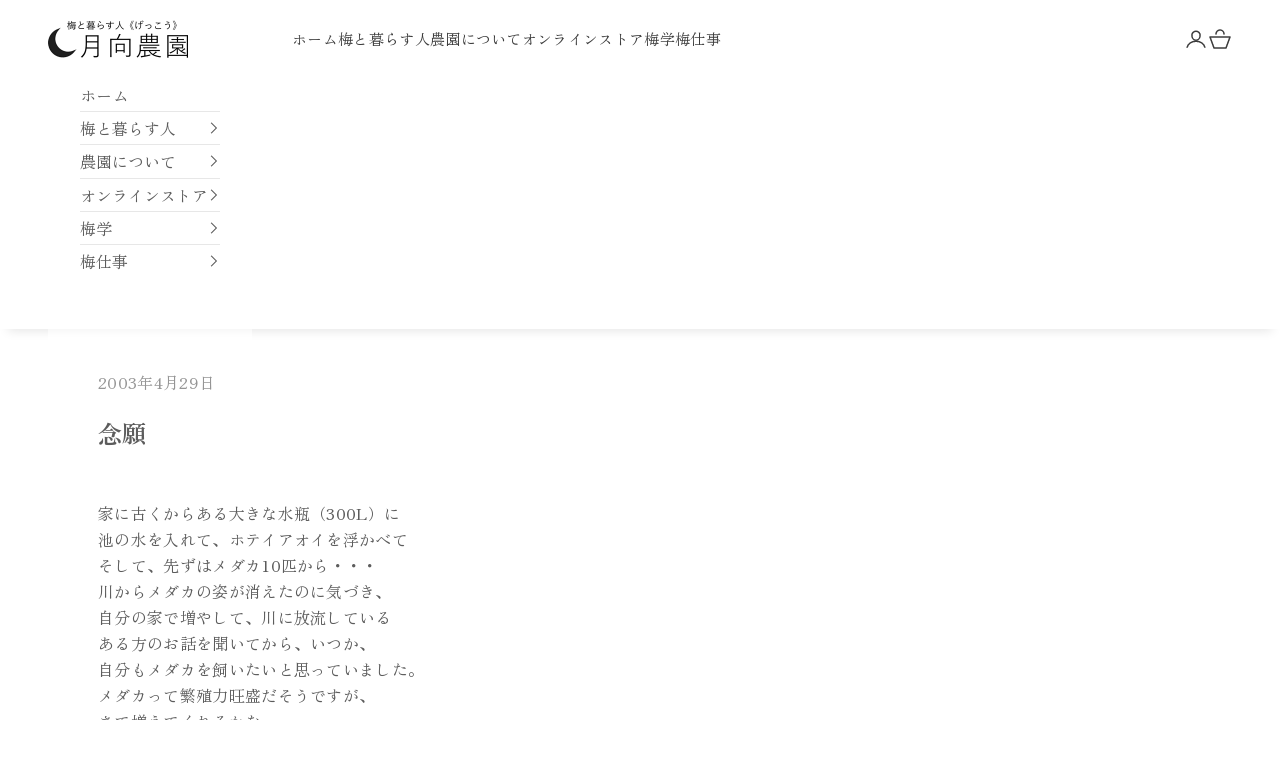

--- FILE ---
content_type: text/html; charset=utf-8
request_url: https://minabe.net/blogs/diary/20030429
body_size: 47851
content:
<!doctype html>

<html lang="ja" dir="ltr">
  <head>
    <meta charset="utf-8">
    <meta name="viewport" content="width=device-width, initial-scale=1.0, height=device-height, minimum-scale=1.0, maximum-scale=5.0">

    <title>念願</title><meta name="description" content="家に古くからある大きな水瓶（300L）に池の水を入れて、ホテイアオイを浮かべてそして、先ずはメダカ10匹から・・・川からメダカの姿が消えたのに気づき、自分の家で増やして、川に放流しているある方のお話を聞いてから、いつか、自分もメダカを飼いたいと思っていました。メダカって繁殖力旺盛だそうですが、さて増えてくれるかな・・・"><link rel="canonical" href="https://minabe.net/blogs/diary/20030429"><link rel="shortcut icon" href="//minabe.net/cdn/shop/files/favicon1_9d966cac-365a-4c2c-ad21-445f2004dad7.png?v=1708130307&width=96">
      <link rel="apple-touch-icon" href="//minabe.net/cdn/shop/files/favicon1_9d966cac-365a-4c2c-ad21-445f2004dad7.png?v=1708130307&width=180"><link rel="preconnect" href="https://fonts.shopifycdn.com" crossorigin><link rel="preload" href="//minabe.net/cdn/fonts/shippori_mincho/shipporimincho_n6.5fd47e22b933b4489555529da3d165a31afe017d.woff2" as="font" type="font/woff2" crossorigin><link rel="preload" href="//minabe.net/cdn/fonts/zen_old_mincho/zenoldmincho_n4.7e1b50b13d60400e208a9045c83c7f942d334b13.woff2" as="font" type="font/woff2" crossorigin><meta property="og:type" content="article">
  <meta property="og:title" content="念願"><meta property="og:image" content="http://minabe.net/cdn/shop/articles/diary2003-04_29.jpg?v=1695064211&width=2048">
  <meta property="og:image:secure_url" content="https://minabe.net/cdn/shop/articles/diary2003-04_29.jpg?v=1695064211&width=2048">
  <meta property="og:image:width" content="188">
  <meta property="og:image:height" content="150"><meta property="og:description" content="家に古くからある大きな水瓶（300L）に池の水を入れて、ホテイアオイを浮かべてそして、先ずはメダカ10匹から・・・川からメダカの姿が消えたのに気づき、自分の家で増やして、川に放流しているある方のお話を聞いてから、いつか、自分もメダカを飼いたいと思っていました。メダカって繁殖力旺盛だそうですが、さて増えてくれるかな・・・"><meta property="og:url" content="https://minabe.net/blogs/diary/20030429">
<meta property="og:site_name" content="月向農園"><meta name="twitter:card" content="summary"><meta name="twitter:title" content="念願">
  <meta name="twitter:description" content="家に古くからある大きな水瓶（300L）に池の水を入れて、ホテイアオイを浮かべてそして、先ずはメダカ10匹から・・・川からメダカの姿が消えたのに気づき、自分の家で増やして、川に放流しているある方のお話を聞いてから、いつか、自分もメダカを飼いたいと思っていました。メダカって繁殖力旺盛だそうですが、さて増えてくれるかな・・・
"><meta name="twitter:image" content="https://minabe.net/cdn/shop/articles/diary2003-04_29.jpg?crop=center&height=1200&v=1695064211&width=1200">
  <meta name="twitter:image:alt" content="念願"><script async crossorigin fetchpriority="high" src="/cdn/shopifycloud/importmap-polyfill/es-modules-shim.2.4.0.js"></script>
<script type="application/ld+json">{"@context":"http:\/\/schema.org\/","@id":"\/blogs\/diary\/20030429#article","@type":"Article","mainEntityOfPage":{"@type":"WebPage","@id":"https:\/\/minabe.net\/blogs\/diary\/20030429"},"articleBody":"家に古くからある大きな水瓶（300L）に池の水を入れて、ホテイアオイを浮かべてそして、先ずはメダカ10匹から・・・川からメダカの姿が消えたのに気づき、自分の家で増やして、川に放流しているある方のお話を聞いてから、いつか、自分もメダカを飼いたいと思っていました。メダカって繁殖力旺盛だそうですが、さて増えてくれるかな・・・\n","headline":"念願","description":"","image":"https:\/\/minabe.net\/cdn\/shop\/articles\/diary2003-04_29.jpg?v=1695064211\u0026width=1920","datePublished":"2023-09-19T04:09:15+09:00","dateModified":"2003-04-29T04:30:00+09:00","author":{"@type":"Person","name":"月向雅彦"},"publisher":{"@type":"Organization","name":"月向農園"}}</script><script type="application/ld+json">
  {
    "@context": "https://schema.org",
    "@type": "BreadcrumbList",
    "itemListElement": [{
        "@type": "ListItem",
        "position": 1,
        "name": "ホーム",
        "item": "https://minabe.net"
      },{
            "@type": "ListItem",
            "position": 2,
            "name": "梅と暮らす日々│月向農園",
            "item": "https://minabe.net/blogs/diary"
          }, {
            "@type": "ListItem",
            "position": 3,
            "name": "梅と暮らす日々│月向農園",
            "item": "https://minabe.net/blogs/diary/20030429"
          }]
  }
</script><style>/* Typography (heading) */
  @font-face {
  font-family: "Shippori Mincho";
  font-weight: 600;
  font-style: normal;
  font-display: fallback;
  src: url("//minabe.net/cdn/fonts/shippori_mincho/shipporimincho_n6.5fd47e22b933b4489555529da3d165a31afe017d.woff2") format("woff2"),
       url("//minabe.net/cdn/fonts/shippori_mincho/shipporimincho_n6.f75f2708c49d716534f1b61e9dd7c1ae85680356.woff") format("woff");
}

/* Typography (body) */
  @font-face {
  font-family: "Zen Old Mincho";
  font-weight: 400;
  font-style: normal;
  font-display: fallback;
  src: url("//minabe.net/cdn/fonts/zen_old_mincho/zenoldmincho_n4.7e1b50b13d60400e208a9045c83c7f942d334b13.woff2") format("woff2"),
       url("//minabe.net/cdn/fonts/zen_old_mincho/zenoldmincho_n4.2bc976195161eb2273775b1cb06c3cbd4a6500c6.woff") format("woff");
}

@font-face {
  font-family: "Zen Old Mincho";
  font-weight: 700;
  font-style: normal;
  font-display: fallback;
  src: url("//minabe.net/cdn/fonts/zen_old_mincho/zenoldmincho_n7.0fa071bd03979c9f45aa9ae96ac4b802b627a51a.woff2") format("woff2"),
       url("//minabe.net/cdn/fonts/zen_old_mincho/zenoldmincho_n7.3718b6be367e0e1e48e00347cfa69f8235d0d54f.woff") format("woff");
}

:root {
    /* Container */
    --container-max-width: 100%;
    --container-xxs-max-width: 27.5rem; /* 440px */
    --container-xs-max-width: 42.5rem; /* 680px */
    --container-sm-max-width: 61.25rem; /* 980px */
    --container-md-max-width: 71.875rem; /* 1150px */
    --container-lg-max-width: 78.75rem; /* 1260px */
    --container-xl-max-width: 85rem; /* 1360px */
    --container-gutter: 1.25rem;

    --section-vertical-spacing: 2.5rem;
    --section-vertical-spacing-tight:2.5rem;

    --section-stack-gap:2.25rem;
    --section-stack-gap-tight:2.25rem;

    /* Form settings */
    --form-gap: 1.25rem; /* Gap between fieldset and submit button */
    --fieldset-gap: 1rem; /* Gap between each form input within a fieldset */
    --form-control-gap: 0.625rem; /* Gap between input and label (ignored for floating label) */
    --checkbox-control-gap: 0.75rem; /* Horizontal gap between checkbox and its associated label */
    --input-padding-block: 0.65rem; /* Vertical padding for input, textarea and native select */
    --input-padding-inline: 0.8rem; /* Horizontal padding for input, textarea and native select */
    --checkbox-size: 0.875rem; /* Size (width and height) for checkbox */

    /* Other sizes */
    --sticky-area-height: calc(var(--announcement-bar-is-sticky, 0) * var(--announcement-bar-height, 0px) + var(--header-is-sticky, 0) * var(--header-is-visible, 1) * var(--header-height, 0px));

    /* RTL support */
    --transform-logical-flip: 1;
    --transform-origin-start: left;
    --transform-origin-end: right;

    /**
     * ---------------------------------------------------------------------
     * TYPOGRAPHY
     * ---------------------------------------------------------------------
     */

    /* Font properties */
    --heading-font-family: "Shippori Mincho", serif;
    --heading-font-weight: 600;
    --heading-font-style: normal;
    --heading-text-transform: normal;
    --heading-letter-spacing: 0.15em;
    --text-font-family: "Zen Old Mincho", serif;
    --text-font-weight: 400;
    --text-font-style: normal;
    --text-letter-spacing: 0.02em;
    --button-font: var(--heading-font-style) var(--heading-font-weight) var(--text-sm) / 1.65 var(--heading-font-family);
    --button-text-transform: uppercase;
    --button-letter-spacing: 0.18em;

    /* Font sizes */--text-heading-size-factor: 1.2;
    --text-h1: max(0.6875rem, clamp(1.375rem, 1.146341463414634rem + 0.975609756097561vw, 2rem) * var(--text-heading-size-factor));
    --text-h2: max(0.6875rem, clamp(1.25rem, 1.0670731707317074rem + 0.7804878048780488vw, 1.75rem) * var(--text-heading-size-factor));
    --text-h3: max(0.6875rem, clamp(1.125rem, 1.0335365853658536rem + 0.3902439024390244vw, 1.375rem) * var(--text-heading-size-factor));
    --text-h4: max(0.6875rem, clamp(1rem, 0.9542682926829268rem + 0.1951219512195122vw, 1.125rem) * var(--text-heading-size-factor));
    --text-h5: calc(0.875rem * var(--text-heading-size-factor));
    --text-h6: calc(0.75rem * var(--text-heading-size-factor));

    --text-xs: 0.875rem;
    --text-sm: 0.9375rem;
    --text-base: 1.0rem;
    --text-lg: 1.125rem;
    --text-xl: 1.25rem;

    /* Rounded variables (used for border radius) */
    --rounded-full: 9999px;
    --button-border-radius: 0.125rem;
    --input-border-radius: 0.0rem;

    /* Box shadow */
    --shadow-sm: 0 2px 8px rgb(0 0 0 / 0.05);
    --shadow: 0 5px 15px rgb(0 0 0 / 0.05);
    --shadow-md: 0 5px 30px rgb(0 0 0 / 0.05);
    --shadow-block: px px px rgb(var(--text-primary) / 0.0);

    /**
     * ---------------------------------------------------------------------
     * OTHER
     * ---------------------------------------------------------------------
     */

    --checkmark-svg-url: url(//minabe.net/cdn/shop/t/65/assets/checkmark.svg?v=77552481021870063511759965312);
    --cursor-zoom-in-svg-url: url(//minabe.net/cdn/shop/t/65/assets/cursor-zoom-in.svg?v=119496089421533015511759965312);
  }

  [dir="rtl"]:root {
    /* RTL support */
    --transform-logical-flip: -1;
    --transform-origin-start: right;
    --transform-origin-end: left;
  }

  @media screen and (min-width: 700px) {
    :root {
      /* Typography (font size) */
      --text-xs: 0.875rem;
      --text-sm: 0.9375rem;
      --text-base: 1.0rem;
      --text-lg: 1.125rem;
      --text-xl: 1.375rem;

      /* Spacing settings */
      --container-gutter: 2rem;
    }
  }

  @media screen and (min-width: 1000px) {
    :root {
      /* Spacing settings */
      --container-gutter: 3rem;

      --section-vertical-spacing: 4rem;
      --section-vertical-spacing-tight: 4rem;

      --section-stack-gap:3rem;
      --section-stack-gap-tight:3rem;
    }
  }:root {/* Overlay used for modal */
    --page-overlay: 0 0 0 / 0.4;

    /* We use the first scheme background as default */
    --page-background: ;

    /* Product colors */
    --on-sale-text: 227 44 43;
    --on-sale-badge-background: 227 44 43;
    --on-sale-badge-text: 255 255 255;
    --sold-out-badge-background: 239 239 239;
    --sold-out-badge-text: 0 0 0 / 0.65;
    --custom-badge-background: 28 28 28;
    --custom-badge-text: 255 255 255;
    --star-color: 28 28 28;

    /* Status colors */
    --success-background: 212 227 203;
    --success-text: 48 122 7;
    --warning-background: 253 241 224;
    --warning-text: 237 138 0;
    --error-background: 243 204 204;
    --error-text: 203 43 43;
  }.color-scheme--scheme-1 {
      /* Color settings */--accent: 92 92 92;
      --text-color: 92 92 92;
      --background: 255 255 255 / 1.0;
      --background-without-opacity: 255 255 255;
      --background-gradient: ;--border-color: 231 231 231;/* Button colors */
      --button-background: 92 92 92;
      --button-text-color: 255 255 255;

      /* Circled buttons */
      --circle-button-background: 255 255 255;
      --circle-button-text-color: 28 28 28;
    }.shopify-section:has(.section-spacing.color-scheme--bg-54922f2e920ba8346f6dc0fba343d673) + .shopify-section:has(.section-spacing.color-scheme--bg-54922f2e920ba8346f6dc0fba343d673:not(.bordered-section)) .section-spacing {
      padding-block-start: 0;
    }.color-scheme--scheme-2 {
      /* Color settings */--accent: 92 92 92;
      --text-color: 92 92 92;
      --background: 243 243 243 / 1.0;
      --background-without-opacity: 243 243 243;
      --background-gradient: ;--border-color: 220 220 220;/* Button colors */
      --button-background: 92 92 92;
      --button-text-color: 255 255 255;

      /* Circled buttons */
      --circle-button-background: 255 255 255;
      --circle-button-text-color: 92 92 92;
    }.shopify-section:has(.section-spacing.color-scheme--bg-78566feb045e1e2e6eb726ab373c36bd) + .shopify-section:has(.section-spacing.color-scheme--bg-78566feb045e1e2e6eb726ab373c36bd:not(.bordered-section)) .section-spacing {
      padding-block-start: 0;
    }.color-scheme--scheme-3 {
      /* Color settings */--accent: 255 255 255;
      --text-color: 255 255 255;
      --background: 28 28 28 / 1.0;
      --background-without-opacity: 28 28 28;
      --background-gradient: ;--border-color: 62 62 62;/* Button colors */
      --button-background: 255 255 255;
      --button-text-color: 28 28 28;

      /* Circled buttons */
      --circle-button-background: 255 255 255;
      --circle-button-text-color: 28 28 28;
    }.shopify-section:has(.section-spacing.color-scheme--bg-c1f8cb21047e4797e94d0969dc5d1e44) + .shopify-section:has(.section-spacing.color-scheme--bg-c1f8cb21047e4797e94d0969dc5d1e44:not(.bordered-section)) .section-spacing {
      padding-block-start: 0;
    }.color-scheme--scheme-4 {
      /* Color settings */--accent: 255 255 255;
      --text-color: 255 255 255;
      --background: 0 0 0 / 0.0;
      --background-without-opacity: 0 0 0;
      --background-gradient: ;--border-color: 255 255 255;/* Button colors */
      --button-background: 255 255 255;
      --button-text-color: 28 28 28;

      /* Circled buttons */
      --circle-button-background: 255 255 255;
      --circle-button-text-color: 28 28 28;
    }.shopify-section:has(.section-spacing.color-scheme--bg-3671eee015764974ee0aef1536023e0f) + .shopify-section:has(.section-spacing.color-scheme--bg-3671eee015764974ee0aef1536023e0f:not(.bordered-section)) .section-spacing {
      padding-block-start: 0;
    }.color-scheme--scheme-36303f1c-ea6b-4241-934e-b6d744e1e146 {
      /* Color settings */--accent: 255 255 255;
      --text-color: 255 255 255;
      --background: 0 82 67 / 1.0;
      --background-without-opacity: 0 82 67;
      --background-gradient: ;--border-color: 38 108 95;/* Button colors */
      --button-background: 255 255 255;
      --button-text-color: 0 82 67;

      /* Circled buttons */
      --circle-button-background: 92 92 92;
      --circle-button-text-color: 255 255 255;
    }.shopify-section:has(.section-spacing.color-scheme--bg-16e990f003f039838699cc45fd445d11) + .shopify-section:has(.section-spacing.color-scheme--bg-16e990f003f039838699cc45fd445d11:not(.bordered-section)) .section-spacing {
      padding-block-start: 0;
    }.color-scheme--scheme-1d810f75-3488-4a86-aab1-a10d020ee04a {
      /* Color settings */--accent: 0 82 67;
      --text-color: 28 28 28;
      --background: 255 255 255 / 1.0;
      --background-without-opacity: 255 255 255;
      --background-gradient: ;--border-color: 221 221 221;/* Button colors */
      --button-background: 0 82 67;
      --button-text-color: 255 255 255;

      /* Circled buttons */
      --circle-button-background: 255 255 255;
      --circle-button-text-color: 0 82 67;
    }.shopify-section:has(.section-spacing.color-scheme--bg-54922f2e920ba8346f6dc0fba343d673) + .shopify-section:has(.section-spacing.color-scheme--bg-54922f2e920ba8346f6dc0fba343d673:not(.bordered-section)) .section-spacing {
      padding-block-start: 0;
    }.color-scheme--scheme-506ec918-a4dc-40f8-a7a0-0a86ba2aa63e {
      /* Color settings */--accent: 92 92 92;
      --text-color: 60 60 60;
      --background: 255 255 255 / 1.0;
      --background-without-opacity: 255 255 255;
      --background-gradient: ;--border-color: 226 226 226;/* Button colors */
      --button-background: 92 92 92;
      --button-text-color: 255 255 255;

      /* Circled buttons */
      --circle-button-background: 255 255 255;
      --circle-button-text-color: 28 28 28;
    }.shopify-section:has(.section-spacing.color-scheme--bg-54922f2e920ba8346f6dc0fba343d673) + .shopify-section:has(.section-spacing.color-scheme--bg-54922f2e920ba8346f6dc0fba343d673:not(.bordered-section)) .section-spacing {
      padding-block-start: 0;
    }.color-scheme--scheme-5c85f76e-3502-4390-a4c5-6759b4af1475 {
      /* Color settings */--accent: 92 92 92;
      --text-color: 23 23 23;
      --background: 225 225 225 / 1.0;
      --background-without-opacity: 225 225 225;
      --background-gradient: ;--border-color: 195 195 195;/* Button colors */
      --button-background: 92 92 92;
      --button-text-color: 255 255 255;

      /* Circled buttons */
      --circle-button-background: 255 255 255;
      --circle-button-text-color: 92 92 92;
    }.shopify-section:has(.section-spacing.color-scheme--bg-73fd00735b5a8b025d1082b0f6be01ad) + .shopify-section:has(.section-spacing.color-scheme--bg-73fd00735b5a8b025d1082b0f6be01ad:not(.bordered-section)) .section-spacing {
      padding-block-start: 0;
    }.color-scheme--dialog {
      /* Color settings */--accent: 92 92 92;
      --text-color: 92 92 92;
      --background: 243 243 243 / 1.0;
      --background-without-opacity: 243 243 243;
      --background-gradient: ;--border-color: 220 220 220;/* Button colors */
      --button-background: 92 92 92;
      --button-text-color: 255 255 255;

      /* Circled buttons */
      --circle-button-background: 255 255 255;
      --circle-button-text-color: 92 92 92;
    }
</style><script>
  // This allows to expose several variables to the global scope, to be used in scripts
  window.themeVariables = {
    settings: {
      showPageTransition: null,
      pageType: "article",
      moneyFormat: "¥{{amount_no_decimals}}",
      moneyWithCurrencyFormat: "¥{{amount_no_decimals}} ",
      currencyCodeEnabled: false,
      cartType: "page",
      staggerMenuApparition: false
    },

    strings: {
      addedToCart: "カートに追加されました！",
      closeGallery: "閉じる",
      zoomGallery: "ズームイン",
      errorGallery: "画像を表示できません",
      shippingEstimatorNoResults: "申し訳ありませんが、お客様のご住所への発送は現在行っておりません",
      shippingEstimatorOneResult: "お客様のご住所には1つの配送料金が適用されます:",
      shippingEstimatorMultipleResults: "お客様のご住所に合わせて、複数の配送料金が選択できます:",
      shippingEstimatorError: "配送料金の取得中に1つ以上のエラーが発生しました:",
      next: "次へ",
      previous: "前へ"
    },

    mediaQueries: {
      'sm': 'screen and (min-width: 700px)',
      'md': 'screen and (min-width: 1000px)',
      'lg': 'screen and (min-width: 1150px)',
      'xl': 'screen and (min-width: 1400px)',
      '2xl': 'screen and (min-width: 1600px)',
      'sm-max': 'screen and (max-width: 699px)',
      'md-max': 'screen and (max-width: 999px)',
      'lg-max': 'screen and (max-width: 1149px)',
      'xl-max': 'screen and (max-width: 1399px)',
      '2xl-max': 'screen and (max-width: 1599px)',
      'motion-safe': '(prefers-reduced-motion: no-preference)',
      'motion-reduce': '(prefers-reduced-motion: reduce)',
      'supports-hover': 'screen and (pointer: fine)',
      'supports-touch': 'screen and (hover: none)'
    }
  };</script><script type="importmap">{
        "imports": {
          "vendor": "//minabe.net/cdn/shop/t/65/assets/vendor.min.js?v=118757129943152772801759965280",
          "theme": "//minabe.net/cdn/shop/t/65/assets/theme.js?v=101968322525841978421759965279",
          "photoswipe": "//minabe.net/cdn/shop/t/65/assets/photoswipe.min.js?v=13374349288281597431759965279"
        }
      }
    </script>

    <script type="module" src="//minabe.net/cdn/shop/t/65/assets/vendor.min.js?v=118757129943152772801759965280"></script>
    <script type="module" src="//minabe.net/cdn/shop/t/65/assets/theme.js?v=101968322525841978421759965279"></script>

    <script>window.performance && window.performance.mark && window.performance.mark('shopify.content_for_header.start');</script><meta id="shopify-digital-wallet" name="shopify-digital-wallet" content="/82965627192/digital_wallets/dialog">
<meta name="shopify-checkout-api-token" content="d4104b9ece07af2be91d92a746973e40">
<meta id="in-context-paypal-metadata" data-shop-id="82965627192" data-venmo-supported="false" data-environment="production" data-locale="ja_JP" data-paypal-v4="true" data-currency="JPY">
<link rel="alternate" type="application/atom+xml" title="Feed" href="/blogs/diary.atom" />
<script async="async" src="/checkouts/internal/preloads.js?locale=ja-JP"></script>
<link rel="preconnect" href="https://shop.app" crossorigin="anonymous">
<script async="async" src="https://shop.app/checkouts/internal/preloads.js?locale=ja-JP&shop_id=82965627192" crossorigin="anonymous"></script>
<script id="apple-pay-shop-capabilities" type="application/json">{"shopId":82965627192,"countryCode":"JP","currencyCode":"JPY","merchantCapabilities":["supports3DS"],"merchantId":"gid:\/\/shopify\/Shop\/82965627192","merchantName":"月向農園","requiredBillingContactFields":["postalAddress","email","phone"],"requiredShippingContactFields":["postalAddress","email","phone"],"shippingType":"shipping","supportedNetworks":["visa","masterCard","amex","jcb","discover"],"total":{"type":"pending","label":"月向農園","amount":"1.00"},"shopifyPaymentsEnabled":true,"supportsSubscriptions":true}</script>
<script id="shopify-features" type="application/json">{"accessToken":"d4104b9ece07af2be91d92a746973e40","betas":["rich-media-storefront-analytics"],"domain":"minabe.net","predictiveSearch":false,"shopId":82965627192,"locale":"ja"}</script>
<script>var Shopify = Shopify || {};
Shopify.shop = "91ed73-6.myshopify.com";
Shopify.locale = "ja";
Shopify.currency = {"active":"JPY","rate":"1.0"};
Shopify.country = "JP";
Shopify.theme = {"name":"Prestige","id":182190342456,"schema_name":"Prestige","schema_version":"10.10.1","theme_store_id":855,"role":"main"};
Shopify.theme.handle = "null";
Shopify.theme.style = {"id":null,"handle":null};
Shopify.cdnHost = "minabe.net/cdn";
Shopify.routes = Shopify.routes || {};
Shopify.routes.root = "/";</script>
<script type="module">!function(o){(o.Shopify=o.Shopify||{}).modules=!0}(window);</script>
<script>!function(o){function n(){var o=[];function n(){o.push(Array.prototype.slice.apply(arguments))}return n.q=o,n}var t=o.Shopify=o.Shopify||{};t.loadFeatures=n(),t.autoloadFeatures=n()}(window);</script>
<script>
  window.ShopifyPay = window.ShopifyPay || {};
  window.ShopifyPay.apiHost = "shop.app\/pay";
  window.ShopifyPay.redirectState = null;
</script>
<script id="shop-js-analytics" type="application/json">{"pageType":"article"}</script>
<script defer="defer" async type="module" src="//minabe.net/cdn/shopifycloud/shop-js/modules/v2/client.init-shop-cart-sync_CRO8OuKI.ja.esm.js"></script>
<script defer="defer" async type="module" src="//minabe.net/cdn/shopifycloud/shop-js/modules/v2/chunk.common_A56sv42F.esm.js"></script>
<script type="module">
  await import("//minabe.net/cdn/shopifycloud/shop-js/modules/v2/client.init-shop-cart-sync_CRO8OuKI.ja.esm.js");
await import("//minabe.net/cdn/shopifycloud/shop-js/modules/v2/chunk.common_A56sv42F.esm.js");

  window.Shopify.SignInWithShop?.initShopCartSync?.({"fedCMEnabled":true,"windoidEnabled":true});

</script>
<script>
  window.Shopify = window.Shopify || {};
  if (!window.Shopify.featureAssets) window.Shopify.featureAssets = {};
  window.Shopify.featureAssets['shop-js'] = {"shop-cart-sync":["modules/v2/client.shop-cart-sync_Rbupk0-S.ja.esm.js","modules/v2/chunk.common_A56sv42F.esm.js"],"init-fed-cm":["modules/v2/client.init-fed-cm_Brlme73P.ja.esm.js","modules/v2/chunk.common_A56sv42F.esm.js"],"shop-button":["modules/v2/client.shop-button_CAOYMen2.ja.esm.js","modules/v2/chunk.common_A56sv42F.esm.js"],"shop-cash-offers":["modules/v2/client.shop-cash-offers_ivvZeP39.ja.esm.js","modules/v2/chunk.common_A56sv42F.esm.js","modules/v2/chunk.modal_ILhUGby7.esm.js"],"init-windoid":["modules/v2/client.init-windoid_BLzf7E_S.ja.esm.js","modules/v2/chunk.common_A56sv42F.esm.js"],"init-shop-email-lookup-coordinator":["modules/v2/client.init-shop-email-lookup-coordinator_Dz-pgYZI.ja.esm.js","modules/v2/chunk.common_A56sv42F.esm.js"],"shop-toast-manager":["modules/v2/client.shop-toast-manager_BRuj-JEc.ja.esm.js","modules/v2/chunk.common_A56sv42F.esm.js"],"shop-login-button":["modules/v2/client.shop-login-button_DgSCIKnN.ja.esm.js","modules/v2/chunk.common_A56sv42F.esm.js","modules/v2/chunk.modal_ILhUGby7.esm.js"],"avatar":["modules/v2/client.avatar_BTnouDA3.ja.esm.js"],"pay-button":["modules/v2/client.pay-button_CxybczQF.ja.esm.js","modules/v2/chunk.common_A56sv42F.esm.js"],"init-shop-cart-sync":["modules/v2/client.init-shop-cart-sync_CRO8OuKI.ja.esm.js","modules/v2/chunk.common_A56sv42F.esm.js"],"init-customer-accounts":["modules/v2/client.init-customer-accounts_B7JfRd7a.ja.esm.js","modules/v2/client.shop-login-button_DgSCIKnN.ja.esm.js","modules/v2/chunk.common_A56sv42F.esm.js","modules/v2/chunk.modal_ILhUGby7.esm.js"],"init-shop-for-new-customer-accounts":["modules/v2/client.init-shop-for-new-customer-accounts_DuVdZwgs.ja.esm.js","modules/v2/client.shop-login-button_DgSCIKnN.ja.esm.js","modules/v2/chunk.common_A56sv42F.esm.js","modules/v2/chunk.modal_ILhUGby7.esm.js"],"init-customer-accounts-sign-up":["modules/v2/client.init-customer-accounts-sign-up_Bo1CzG-w.ja.esm.js","modules/v2/client.shop-login-button_DgSCIKnN.ja.esm.js","modules/v2/chunk.common_A56sv42F.esm.js","modules/v2/chunk.modal_ILhUGby7.esm.js"],"checkout-modal":["modules/v2/client.checkout-modal_B2T2_lCJ.ja.esm.js","modules/v2/chunk.common_A56sv42F.esm.js","modules/v2/chunk.modal_ILhUGby7.esm.js"],"shop-follow-button":["modules/v2/client.shop-follow-button_Bkz4TQZn.ja.esm.js","modules/v2/chunk.common_A56sv42F.esm.js","modules/v2/chunk.modal_ILhUGby7.esm.js"],"lead-capture":["modules/v2/client.lead-capture_C6eAi-6_.ja.esm.js","modules/v2/chunk.common_A56sv42F.esm.js","modules/v2/chunk.modal_ILhUGby7.esm.js"],"shop-login":["modules/v2/client.shop-login_QcPsljo4.ja.esm.js","modules/v2/chunk.common_A56sv42F.esm.js","modules/v2/chunk.modal_ILhUGby7.esm.js"],"payment-terms":["modules/v2/client.payment-terms_Dt9LCeZF.ja.esm.js","modules/v2/chunk.common_A56sv42F.esm.js","modules/v2/chunk.modal_ILhUGby7.esm.js"]};
</script>
<script>(function() {
  var isLoaded = false;
  function asyncLoad() {
    if (isLoaded) return;
    isLoaded = true;
    var urls = ["https:\/\/documents-app.mixlogue.jp\/scripts\/ue87f9sf8e7rd.min.js?shop=91ed73-6.myshopify.com","https:\/\/documents-app.mixlogue.jp\/scripts\/delivery.js?shop=91ed73-6.myshopify.com","https:\/\/storage.nfcube.com\/instafeed-2265f84b5b91aaf11bf97223c4e4ead1.js?shop=91ed73-6.myshopify.com"];
    for (var i = 0; i < urls.length; i++) {
      var s = document.createElement('script');
      s.type = 'text/javascript';
      s.async = true;
      s.src = urls[i];
      var x = document.getElementsByTagName('script')[0];
      x.parentNode.insertBefore(s, x);
    }
  };
  if(window.attachEvent) {
    window.attachEvent('onload', asyncLoad);
  } else {
    window.addEventListener('load', asyncLoad, false);
  }
})();</script>
<script id="__st">var __st={"a":82965627192,"offset":32400,"reqid":"7376c672-df12-44b1-9f07-0ee122e9deb8-1768372136","pageurl":"minabe.net\/blogs\/diary\/20030429","s":"articles-606177198392","u":"3ae98c8e2140","p":"article","rtyp":"article","rid":606177198392};</script>
<script>window.ShopifyPaypalV4VisibilityTracking = true;</script>
<script id="captcha-bootstrap">!function(){'use strict';const t='contact',e='account',n='new_comment',o=[[t,t],['blogs',n],['comments',n],[t,'customer']],c=[[e,'customer_login'],[e,'guest_login'],[e,'recover_customer_password'],[e,'create_customer']],r=t=>t.map((([t,e])=>`form[action*='/${t}']:not([data-nocaptcha='true']) input[name='form_type'][value='${e}']`)).join(','),a=t=>()=>t?[...document.querySelectorAll(t)].map((t=>t.form)):[];function s(){const t=[...o],e=r(t);return a(e)}const i='password',u='form_key',d=['recaptcha-v3-token','g-recaptcha-response','h-captcha-response',i],f=()=>{try{return window.sessionStorage}catch{return}},m='__shopify_v',_=t=>t.elements[u];function p(t,e,n=!1){try{const o=window.sessionStorage,c=JSON.parse(o.getItem(e)),{data:r}=function(t){const{data:e,action:n}=t;return t[m]||n?{data:e,action:n}:{data:t,action:n}}(c);for(const[e,n]of Object.entries(r))t.elements[e]&&(t.elements[e].value=n);n&&o.removeItem(e)}catch(o){console.error('form repopulation failed',{error:o})}}const l='form_type',E='cptcha';function T(t){t.dataset[E]=!0}const w=window,h=w.document,L='Shopify',v='ce_forms',y='captcha';let A=!1;((t,e)=>{const n=(g='f06e6c50-85a8-45c8-87d0-21a2b65856fe',I='https://cdn.shopify.com/shopifycloud/storefront-forms-hcaptcha/ce_storefront_forms_captcha_hcaptcha.v1.5.2.iife.js',D={infoText:'hCaptchaによる保護',privacyText:'プライバシー',termsText:'利用規約'},(t,e,n)=>{const o=w[L][v],c=o.bindForm;if(c)return c(t,g,e,D).then(n);var r;o.q.push([[t,g,e,D],n]),r=I,A||(h.body.append(Object.assign(h.createElement('script'),{id:'captcha-provider',async:!0,src:r})),A=!0)});var g,I,D;w[L]=w[L]||{},w[L][v]=w[L][v]||{},w[L][v].q=[],w[L][y]=w[L][y]||{},w[L][y].protect=function(t,e){n(t,void 0,e),T(t)},Object.freeze(w[L][y]),function(t,e,n,w,h,L){const[v,y,A,g]=function(t,e,n){const i=e?o:[],u=t?c:[],d=[...i,...u],f=r(d),m=r(i),_=r(d.filter((([t,e])=>n.includes(e))));return[a(f),a(m),a(_),s()]}(w,h,L),I=t=>{const e=t.target;return e instanceof HTMLFormElement?e:e&&e.form},D=t=>v().includes(t);t.addEventListener('submit',(t=>{const e=I(t);if(!e)return;const n=D(e)&&!e.dataset.hcaptchaBound&&!e.dataset.recaptchaBound,o=_(e),c=g().includes(e)&&(!o||!o.value);(n||c)&&t.preventDefault(),c&&!n&&(function(t){try{if(!f())return;!function(t){const e=f();if(!e)return;const n=_(t);if(!n)return;const o=n.value;o&&e.removeItem(o)}(t);const e=Array.from(Array(32),(()=>Math.random().toString(36)[2])).join('');!function(t,e){_(t)||t.append(Object.assign(document.createElement('input'),{type:'hidden',name:u})),t.elements[u].value=e}(t,e),function(t,e){const n=f();if(!n)return;const o=[...t.querySelectorAll(`input[type='${i}']`)].map((({name:t})=>t)),c=[...d,...o],r={};for(const[a,s]of new FormData(t).entries())c.includes(a)||(r[a]=s);n.setItem(e,JSON.stringify({[m]:1,action:t.action,data:r}))}(t,e)}catch(e){console.error('failed to persist form',e)}}(e),e.submit())}));const S=(t,e)=>{t&&!t.dataset[E]&&(n(t,e.some((e=>e===t))),T(t))};for(const o of['focusin','change'])t.addEventListener(o,(t=>{const e=I(t);D(e)&&S(e,y())}));const B=e.get('form_key'),M=e.get(l),P=B&&M;t.addEventListener('DOMContentLoaded',(()=>{const t=y();if(P)for(const e of t)e.elements[l].value===M&&p(e,B);[...new Set([...A(),...v().filter((t=>'true'===t.dataset.shopifyCaptcha))])].forEach((e=>S(e,t)))}))}(h,new URLSearchParams(w.location.search),n,t,e,['guest_login'])})(!0,!0)}();</script>
<script integrity="sha256-4kQ18oKyAcykRKYeNunJcIwy7WH5gtpwJnB7kiuLZ1E=" data-source-attribution="shopify.loadfeatures" defer="defer" src="//minabe.net/cdn/shopifycloud/storefront/assets/storefront/load_feature-a0a9edcb.js" crossorigin="anonymous"></script>
<script crossorigin="anonymous" defer="defer" src="//minabe.net/cdn/shopifycloud/storefront/assets/shopify_pay/storefront-65b4c6d7.js?v=20250812"></script>
<script data-source-attribution="shopify.dynamic_checkout.dynamic.init">var Shopify=Shopify||{};Shopify.PaymentButton=Shopify.PaymentButton||{isStorefrontPortableWallets:!0,init:function(){window.Shopify.PaymentButton.init=function(){};var t=document.createElement("script");t.src="https://minabe.net/cdn/shopifycloud/portable-wallets/latest/portable-wallets.ja.js",t.type="module",document.head.appendChild(t)}};
</script>
<script data-source-attribution="shopify.dynamic_checkout.buyer_consent">
  function portableWalletsHideBuyerConsent(e){var t=document.getElementById("shopify-buyer-consent"),n=document.getElementById("shopify-subscription-policy-button");t&&n&&(t.classList.add("hidden"),t.setAttribute("aria-hidden","true"),n.removeEventListener("click",e))}function portableWalletsShowBuyerConsent(e){var t=document.getElementById("shopify-buyer-consent"),n=document.getElementById("shopify-subscription-policy-button");t&&n&&(t.classList.remove("hidden"),t.removeAttribute("aria-hidden"),n.addEventListener("click",e))}window.Shopify?.PaymentButton&&(window.Shopify.PaymentButton.hideBuyerConsent=portableWalletsHideBuyerConsent,window.Shopify.PaymentButton.showBuyerConsent=portableWalletsShowBuyerConsent);
</script>
<script data-source-attribution="shopify.dynamic_checkout.cart.bootstrap">document.addEventListener("DOMContentLoaded",(function(){function t(){return document.querySelector("shopify-accelerated-checkout-cart, shopify-accelerated-checkout")}if(t())Shopify.PaymentButton.init();else{new MutationObserver((function(e,n){t()&&(Shopify.PaymentButton.init(),n.disconnect())})).observe(document.body,{childList:!0,subtree:!0})}}));
</script>
<script id='scb4127' type='text/javascript' async='' src='https://minabe.net/cdn/shopifycloud/privacy-banner/storefront-banner.js'></script><link id="shopify-accelerated-checkout-styles" rel="stylesheet" media="screen" href="https://minabe.net/cdn/shopifycloud/portable-wallets/latest/accelerated-checkout-backwards-compat.css" crossorigin="anonymous">
<style id="shopify-accelerated-checkout-cart">
        #shopify-buyer-consent {
  margin-top: 1em;
  display: inline-block;
  width: 100%;
}

#shopify-buyer-consent.hidden {
  display: none;
}

#shopify-subscription-policy-button {
  background: none;
  border: none;
  padding: 0;
  text-decoration: underline;
  font-size: inherit;
  cursor: pointer;
}

#shopify-subscription-policy-button::before {
  box-shadow: none;
}

      </style>

<script>window.performance && window.performance.mark && window.performance.mark('shopify.content_for_header.end');</script>
<link href="//minabe.net/cdn/shop/t/65/assets/theme.css?v=153002433258678615821759965279" rel="stylesheet" type="text/css" media="all" /><!-- BEGIN app block: shopify://apps/order-limits/blocks/ruffruff-order-limits/56fb9d8f-3621-4732-8425-5c64262bef41 --><!-- BEGIN app snippet: settings-json -->
<style data-shopify>
  .ruffruff-order-limits__product-messages {
    background-color: #faecec !important;
    border: 1px solid #121212 !important;
    color: #121212 !important;
  }
</style>

<!-- cached at 1768372136 -->
<script id='ruffruff-order-limits-settings-json' type='application/json'>{"alertMessageModalEnabled": true,"productMessagePosition": "below"}</script>
<!-- END app snippet --><!-- BEGIN app snippet: product-quantity-rules-json -->
<!-- cached at 1768372136 -->
<script id='ruffruff-order-limits-product-quantity-rules-json' type='application/json'>[{"collectionIds": [],"eligibleItems": "","id": "81333682488","increment": 1,"max": 1,"min": 1,"productIds": ["8831774884152"],"productMessage": "この商品は1個まで購入できます。","productTags": [],"productVariantIds": []}]</script>
<!-- END app snippet --><!-- BEGIN app snippet: price-rules-json -->
<!-- cached at 1768372136 -->
<script id='ruffruff-order-limits-price-rules-json' type='application/json'>[]</script>
<!-- END app snippet --><!-- BEGIN app snippet: bundle-rules-json -->
<!-- cached at 1768372136 -->
<script id='ruffruff-order-limits-bundle-rules-json' type='application/json'>[{"collectionIds": [],"eligibleItems": "","id": "86459253048","productIds": ["8972042076472", "8972051644728", "8972046729528"],"productMessage": "この商品は冷凍品の商品のみ同梱が可能です。","productTags": [],"productVariantIds": []},{"collectionIds": [],"eligibleItems": "","id": "81333420344","productIds": ["9887026282808"],"productMessage": "この商品は他の商品と同時に購入することができません。","productTags": [],"productVariantIds": []}]</script>
<!-- END app snippet --><!-- BEGIN app snippet: customer-rules-json -->
<!-- cached at 1768372136 -->
<script id='ruffruff-order-limits-customer-rules-json' type='application/json'>[]</script>
<!-- END app snippet --><!-- BEGIN app snippet: weight-rules-json -->
<!-- cached at 1768372136 -->
<script id='ruffruff-order-limits-weight-rules-json' type='application/json'>[]</script>
<!-- END app snippet --><!-- BEGIN app snippet: vite-tag -->


<!-- END app snippet --><!-- BEGIN app snippet: vite-tag -->


  <script src="https://cdn.shopify.com/extensions/019b8c68-ec78-76f0-9e5c-f5b4cfe2d714/ruffruff-order-limits-133/assets/entry-C7CLRJ12.js" type="module" crossorigin="anonymous"></script>
  <link rel="modulepreload" href="https://cdn.shopify.com/extensions/019b8c68-ec78-76f0-9e5c-f5b4cfe2d714/ruffruff-order-limits-133/assets/getShopifyRootUrl-BAFHm-cu.js" crossorigin="anonymous">
  <link rel="modulepreload" href="https://cdn.shopify.com/extensions/019b8c68-ec78-76f0-9e5c-f5b4cfe2d714/ruffruff-order-limits-133/assets/constants-Zwc9dJOo.js" crossorigin="anonymous">
  <link href="//cdn.shopify.com/extensions/019b8c68-ec78-76f0-9e5c-f5b4cfe2d714/ruffruff-order-limits-133/assets/entry-eUVkEetz.css" rel="stylesheet" type="text/css" media="all" />

<!-- END app snippet -->
<!-- END app block --><!-- BEGIN app block: shopify://apps/judge-me-reviews/blocks/judgeme_core/61ccd3b1-a9f2-4160-9fe9-4fec8413e5d8 --><!-- Start of Judge.me Core -->






<link rel="dns-prefetch" href="https://cdnwidget.judge.me">
<link rel="dns-prefetch" href="https://cdn.judge.me">
<link rel="dns-prefetch" href="https://cdn1.judge.me">
<link rel="dns-prefetch" href="https://api.judge.me">

<script data-cfasync='false' class='jdgm-settings-script'>window.jdgmSettings={"pagination":5,"disable_web_reviews":true,"badge_no_review_text":"レビューなし","badge_n_reviews_text":"{{ n }}件のレビュー","badge_star_color":"#99AC9A","hide_badge_preview_if_no_reviews":true,"badge_hide_text":false,"enforce_center_preview_badge":false,"widget_title":"カスタマーレビュー","widget_open_form_text":"レビューを書く","widget_close_form_text":"レビューをキャンセル","widget_refresh_page_text":"ページを更新","widget_summary_text":"{{ number_of_reviews }}件のレビューに基づく","widget_no_review_text":"最初のレビューを書きましょう","widget_name_field_text":"表示名","widget_verified_name_field_text":"認証された名前（公開）","widget_name_placeholder_text":"表示名","widget_required_field_error_text":"このフィールドは必須です。","widget_email_field_text":"メールアドレス","widget_verified_email_field_text":"認証されたメール（非公開、編集不可）","widget_email_placeholder_text":"あなたのメールアドレス（非公開）","widget_email_field_error_text":"有効なメールアドレスを入力してください。","widget_rating_field_text":"評価","widget_review_title_field_text":"レビュータイトル","widget_review_title_placeholder_text":"レビューにタイトルをつける","widget_review_body_field_text":"レビュー内容","widget_review_body_placeholder_text":"ここに書き始めてください...","widget_pictures_field_text":"写真/動画（任意）","widget_submit_review_text":"レビューを送信","widget_submit_verified_review_text":"認証済みレビューを送信","widget_submit_success_msg_with_auto_publish":"ありがとうございます！数分後にページを更新して、あなたのレビューを確認してください。\u003ca href='https://judge.me/login' target='_blank' rel='nofollow noopener'\u003eJudge.me\u003c/a\u003eにログインすることで、レビューの削除や編集ができます。","widget_submit_success_msg_no_auto_publish":"ありがとうございます！あなたのレビューはショップ管理者の承認を得た後に公開されます。\u003ca href='https://judge.me/login' target='_blank' rel='nofollow noopener'\u003eJudge.me\u003c/a\u003eにログインすることで、レビューの削除や編集ができます。","widget_show_default_reviews_out_of_total_text":"{{ n_reviews }}件のレビューのうち{{ n_reviews_shown }}件を表示しています。","widget_show_all_link_text":"すべて表示","widget_show_less_link_text":"表示を減らす","widget_author_said_text":"{{ reviewer_name }}の言葉：","widget_days_text":"{{ n }}日前","widget_weeks_text":"{{ n }}週間前","widget_months_text":"{{ n }}ヶ月前","widget_years_text":"{{ n }}年前","widget_yesterday_text":"昨日","widget_today_text":"今日","widget_replied_text":"\u003e\u003e {{ shop_name }}の返信：","widget_read_more_text":"続きを読む","widget_reviewer_name_as_initial":"","widget_rating_filter_color":"#fbcd0a","widget_rating_filter_see_all_text":"すべてのレビューを見る","widget_sorting_most_recent_text":"最新順","widget_sorting_highest_rating_text":"最高評価順","widget_sorting_lowest_rating_text":"最低評価順","widget_sorting_with_pictures_text":"写真付きのみ","widget_sorting_most_helpful_text":"最も役立つ順","widget_open_question_form_text":"質問する","widget_reviews_subtab_text":"レビュー","widget_questions_subtab_text":"質問","widget_question_label_text":"質問","widget_answer_label_text":"回答","widget_question_placeholder_text":"ここに質問を書いてください","widget_submit_question_text":"質問を送信","widget_question_submit_success_text":"ご質問ありがとうございます！回答があり次第ご連絡いたします。","widget_star_color":"#99AC9A","verified_badge_text":"認証済み","verified_badge_bg_color":"","verified_badge_text_color":"","verified_badge_placement":"left-of-reviewer-name","widget_review_max_height":"","widget_hide_border":false,"widget_social_share":false,"widget_thumb":false,"widget_review_location_show":false,"widget_location_format":"","all_reviews_include_out_of_store_products":true,"all_reviews_out_of_store_text":"（ストア外）","all_reviews_pagination":100,"all_reviews_product_name_prefix_text":"について","enable_review_pictures":true,"enable_question_anwser":false,"widget_theme":"default","review_date_format":"timestamp","default_sort_method":"most-recent","widget_product_reviews_subtab_text":"製品レビュー","widget_shop_reviews_subtab_text":"ショップレビュー","widget_other_products_reviews_text":"他の製品のレビュー","widget_store_reviews_subtab_text":"ショップレビュー","widget_no_store_reviews_text":"この店舗はまだレビューを受け取っていません","widget_web_restriction_product_reviews_text":"この製品に対するレビューはまだありません","widget_no_items_text":"アイテムが見つかりません","widget_show_more_text":"もっと見る","widget_write_a_store_review_text":"ストアレビューを書く","widget_other_languages_heading":"他の言語のレビュー","widget_translate_review_text":"レビューを{{ language }}に翻訳","widget_translating_review_text":"翻訳中...","widget_show_original_translation_text":"原文を表示 ({{ language }})","widget_translate_review_failed_text":"レビューを翻訳できませんでした。","widget_translate_review_retry_text":"再試行","widget_translate_review_try_again_later_text":"後でもう一度お試しください","show_product_url_for_grouped_product":false,"widget_sorting_pictures_first_text":"写真を最初に","show_pictures_on_all_rev_page_mobile":false,"show_pictures_on_all_rev_page_desktop":false,"floating_tab_hide_mobile_install_preference":false,"floating_tab_button_name":"★ レビュー","floating_tab_title":"お客様の声","floating_tab_button_color":"","floating_tab_button_background_color":"","floating_tab_url":"","floating_tab_url_enabled":false,"floating_tab_tab_style":"text","all_reviews_text_badge_text":"お客様は当店を{{ shop.metafields.judgeme.all_reviews_count }}件のレビューに基づいて{{ shop.metafields.judgeme.all_reviews_rating | round: 1 }}/5と評価しています。","all_reviews_text_badge_text_branded_style":"{{ shop.metafields.judgeme.all_reviews_count }}件のレビューに基づいて5つ星中{{ shop.metafields.judgeme.all_reviews_rating | round: 1 }}つ星","is_all_reviews_text_badge_a_link":false,"show_stars_for_all_reviews_text_badge":false,"all_reviews_text_badge_url":"","all_reviews_text_style":"branded","all_reviews_text_color_style":"judgeme_brand_color","all_reviews_text_color":"#108474","all_reviews_text_show_jm_brand":true,"featured_carousel_show_header":true,"featured_carousel_title":"たくさんのご感想ありがとうございます","testimonials_carousel_title":"お客様の声","videos_carousel_title":"お客様の声","cards_carousel_title":"お客様の声","featured_carousel_count_text":"皆様からの声＊{{ n }}レビュー","featured_carousel_add_link_to_all_reviews_page":true,"featured_carousel_url":"","featured_carousel_show_images":true,"featured_carousel_autoslide_interval":5,"featured_carousel_arrows_on_the_sides":true,"featured_carousel_height":350,"featured_carousel_width":100,"featured_carousel_image_size":-5,"featured_carousel_image_height":250,"featured_carousel_arrow_color":"#eeeeee","verified_count_badge_style":"branded","verified_count_badge_orientation":"horizontal","verified_count_badge_color_style":"judgeme_brand_color","verified_count_badge_color":"#108474","is_verified_count_badge_a_link":false,"verified_count_badge_url":"","verified_count_badge_show_jm_brand":true,"widget_rating_preset_default":5,"widget_first_sub_tab":"product-reviews","widget_show_histogram":true,"widget_histogram_use_custom_color":false,"widget_pagination_use_custom_color":false,"widget_star_use_custom_color":false,"widget_verified_badge_use_custom_color":false,"widget_write_review_use_custom_color":false,"picture_reminder_submit_button":"Upload Pictures","enable_review_videos":false,"mute_video_by_default":false,"widget_sorting_videos_first_text":"動画を最初に","widget_review_pending_text":"保留中","featured_carousel_items_for_large_screen":3,"social_share_options_order":"Facebook,Twitter","remove_microdata_snippet":true,"disable_json_ld":false,"enable_json_ld_products":false,"preview_badge_show_question_text":false,"preview_badge_no_question_text":"質問なし","preview_badge_n_question_text":"{{ number_of_questions }}件の質問","qa_badge_show_icon":false,"qa_badge_position":"same-row","remove_judgeme_branding":false,"widget_add_search_bar":false,"widget_search_bar_placeholder":"検索","widget_sorting_verified_only_text":"認証済みのみ","featured_carousel_theme":"default","featured_carousel_show_rating":false,"featured_carousel_show_title":false,"featured_carousel_show_body":true,"featured_carousel_show_date":false,"featured_carousel_show_reviewer":true,"featured_carousel_show_product":false,"featured_carousel_header_background_color":"#108474","featured_carousel_header_text_color":"#ffffff","featured_carousel_name_product_separator":"reviewed","featured_carousel_full_star_background":"#108474","featured_carousel_empty_star_background":"#dadada","featured_carousel_vertical_theme_background":"#f9fafb","featured_carousel_verified_badge_enable":false,"featured_carousel_verified_badge_color":"#108474","featured_carousel_border_style":"round","featured_carousel_review_line_length_limit":3,"featured_carousel_more_reviews_button_text":"さらにレビューを読む","featured_carousel_view_product_button_text":"製品を見る","all_reviews_page_load_reviews_on":"scroll","all_reviews_page_load_more_text":"さらにレビューを読み込む","disable_fb_tab_reviews":false,"enable_ajax_cdn_cache":false,"widget_advanced_speed_features":5,"widget_public_name_text":"のように公開表示","default_reviewer_name":"John Smith","default_reviewer_name_has_non_latin":true,"widget_reviewer_anonymous":"匿名","medals_widget_title":"Judge.me レビューメダル","medals_widget_background_color":"#f9fafb","medals_widget_position":"footer_all_pages","medals_widget_border_color":"#f9fafb","medals_widget_verified_text_position":"left","medals_widget_use_monochromatic_version":false,"medals_widget_elements_color":"#108474","show_reviewer_avatar":true,"widget_invalid_yt_video_url_error_text":"YouTubeビデオURLではありません","widget_max_length_field_error_text":"{0}文字以内で入力してください。","widget_show_country_flag":false,"widget_show_collected_via_shop_app":true,"widget_verified_by_shop_badge_style":"light","widget_verified_by_shop_text":"ショップによって認証","widget_show_photo_gallery":false,"widget_load_with_code_splitting":true,"widget_ugc_install_preference":false,"widget_ugc_title":"私たちが作り、あなたが共有","widget_ugc_subtitle":"タグ付けすると、あなたの写真が私たちのページで特集されます","widget_ugc_arrows_color":"#ffffff","widget_ugc_primary_button_text":"今すぐ購入","widget_ugc_primary_button_background_color":"#108474","widget_ugc_primary_button_text_color":"#ffffff","widget_ugc_primary_button_border_width":"0","widget_ugc_primary_button_border_style":"none","widget_ugc_primary_button_border_color":"#108474","widget_ugc_primary_button_border_radius":"25","widget_ugc_secondary_button_text":"さらに読み込む","widget_ugc_secondary_button_background_color":"#ffffff","widget_ugc_secondary_button_text_color":"#108474","widget_ugc_secondary_button_border_width":"2","widget_ugc_secondary_button_border_style":"solid","widget_ugc_secondary_button_border_color":"#108474","widget_ugc_secondary_button_border_radius":"25","widget_ugc_reviews_button_text":"レビューを見る","widget_ugc_reviews_button_background_color":"#ffffff","widget_ugc_reviews_button_text_color":"#108474","widget_ugc_reviews_button_border_width":"2","widget_ugc_reviews_button_border_style":"solid","widget_ugc_reviews_button_border_color":"#108474","widget_ugc_reviews_button_border_radius":"25","widget_ugc_reviews_button_link_to":"judgeme-reviews-page","widget_ugc_show_post_date":true,"widget_ugc_max_width":"800","widget_rating_metafield_value_type":true,"widget_primary_color":"#99AC9A","widget_enable_secondary_color":false,"widget_secondary_color":"#edf5f5","widget_summary_average_rating_text":"5つ星中{{ average_rating }}つ星","widget_media_grid_title":"お客様の写真と動画","widget_media_grid_see_more_text":"もっと見る","widget_round_style":false,"widget_show_product_medals":true,"widget_verified_by_judgeme_text":"Judge.meによって認証","widget_show_store_medals":true,"widget_verified_by_judgeme_text_in_store_medals":"Judge.meによって認証","widget_media_field_exceed_quantity_message":"申し訳ありませんが、1つのレビューにつき{{ max_media }}つまでしか受け付けられません。","widget_media_field_exceed_limit_message":"{{ file_name }}が大きすぎます。{{ size_limit }}MB未満の{{ media_type }}を選択してください。","widget_review_submitted_text":"レビューが送信されました！","widget_question_submitted_text":"質問が送信されました！","widget_close_form_text_question":"キャンセル","widget_write_your_answer_here_text":"ここに回答を書いてください","widget_enabled_branded_link":true,"widget_show_collected_by_judgeme":true,"widget_reviewer_name_color":"","widget_write_review_text_color":"","widget_write_review_bg_color":"","widget_collected_by_judgeme_text":"Judge.meによって収集","widget_pagination_type":"standard","widget_load_more_text":"さらに読み込む","widget_load_more_color":"#108474","widget_full_review_text":"完全なレビュー","widget_read_more_reviews_text":"さらにレビューを読む","widget_read_questions_text":"質問を読む","widget_questions_and_answers_text":"質問と回答","widget_verified_by_text":"認証元","widget_verified_text":"認証済み","widget_number_of_reviews_text":"{{ number_of_reviews }}件のレビュー","widget_back_button_text":"戻る","widget_next_button_text":"次へ","widget_custom_forms_filter_button":"フィルター","custom_forms_style":"horizontal","widget_show_review_information":false,"how_reviews_are_collected":"レビューの収集方法は？","widget_show_review_keywords":false,"widget_gdpr_statement":"あなたのデータの使用方法：あなたが残したレビューについてのみ、必要な場合にのみご連絡いたします。レビューを送信することで、Judge.meの\u003ca href='https://judge.me/terms' target='_blank' rel='nofollow noopener'\u003e利用規約\u003c/a\u003e、\u003ca href='https://judge.me/privacy' target='_blank' rel='nofollow noopener'\u003eプライバシーポリシー\u003c/a\u003e、\u003ca href='https://judge.me/content-policy' target='_blank' rel='nofollow noopener'\u003eコンテンツポリシー\u003c/a\u003eに同意したことになります。","widget_multilingual_sorting_enabled":false,"widget_translate_review_content_enabled":false,"widget_translate_review_content_method":"manual","popup_widget_review_selection":"automatically_with_pictures","popup_widget_round_border_style":true,"popup_widget_show_title":true,"popup_widget_show_body":true,"popup_widget_show_reviewer":false,"popup_widget_show_product":true,"popup_widget_show_pictures":true,"popup_widget_use_review_picture":true,"popup_widget_show_on_home_page":true,"popup_widget_show_on_product_page":true,"popup_widget_show_on_collection_page":true,"popup_widget_show_on_cart_page":true,"popup_widget_position":"bottom_left","popup_widget_first_review_delay":5,"popup_widget_duration":5,"popup_widget_interval":5,"popup_widget_review_count":5,"popup_widget_hide_on_mobile":true,"review_snippet_widget_round_border_style":true,"review_snippet_widget_card_color":"#FFFFFF","review_snippet_widget_slider_arrows_background_color":"#FFFFFF","review_snippet_widget_slider_arrows_color":"#000000","review_snippet_widget_star_color":"#108474","show_product_variant":false,"all_reviews_product_variant_label_text":"バリエーション: ","widget_show_verified_branding":false,"widget_ai_summary_title":"お客様の声","widget_ai_summary_disclaimer":"最近のカスタマーレビューに基づくAI搭載レビュー要約","widget_show_ai_summary":false,"widget_show_ai_summary_bg":false,"widget_show_review_title_input":true,"redirect_reviewers_invited_via_email":"external_form","request_store_review_after_product_review":false,"request_review_other_products_in_order":false,"review_form_color_scheme":"default","review_form_corner_style":"square","review_form_star_color":{},"review_form_text_color":"#333333","review_form_background_color":"#ffffff","review_form_field_background_color":"#fafafa","review_form_button_color":{},"review_form_button_text_color":"#ffffff","review_form_modal_overlay_color":"#000000","review_content_screen_title_text":"この製品をどのように評価しますか？","review_content_introduction_text":"あなたの体験について少し共有していただけると嬉しいです。","store_review_form_title_text":"このストアをどのように評価しますか？","store_review_form_introduction_text":"あなたの体験について少し共有していただけると嬉しいです。","show_review_guidance_text":true,"one_star_review_guidance_text":"悪い","five_star_review_guidance_text":"素晴らしい","customer_information_screen_title_text":"あなたについて","customer_information_introduction_text":"あなたについてもっと教えてください。","custom_questions_screen_title_text":"あなたの体験について詳しく","custom_questions_introduction_text":"あなたの体験についてより詳しく理解するための質問がいくつかあります。","review_submitted_screen_title_text":"レビューありがとうございます！","review_submitted_screen_thank_you_text":"現在処理中です。まもなくストアに表示されます。","review_submitted_screen_email_verification_text":"今送信したリンクをクリックしてメールアドレスを確認してください。これにより、レビューの信頼性を保つことができます。","review_submitted_request_store_review_text":"私たちとのお買い物体験を共有していただけませんか？","review_submitted_review_other_products_text":"これらの商品をレビューしていただけませんか？","store_review_screen_title_text":"あなたの購入体験を共有しますか？","store_review_introduction_text":"あなたのフィードバックを重視し、改善に活用します。あなたの思いや提案を共有してください。","reviewer_media_screen_title_picture_text":"写真を共有","reviewer_media_introduction_picture_text":"レビューを裏付ける写真をアップロードしてください。","reviewer_media_screen_title_video_text":"ビデオを共有","reviewer_media_introduction_video_text":"レビューを裏付けるビデオをアップロードしてください。","reviewer_media_screen_title_picture_or_video_text":"写真またはビデオを共有","reviewer_media_introduction_picture_or_video_text":"レビューを裏付ける写真またはビデオをアップロードしてください。","reviewer_media_youtube_url_text":"ここにYoutubeのURLを貼り付けてください","advanced_settings_next_step_button_text":"次へ","advanced_settings_close_review_button_text":"閉じる","modal_write_review_flow":false,"write_review_flow_required_text":"必須","write_review_flow_privacy_message_text":"個人情報を厳守します。","write_review_flow_anonymous_text":"匿名レビュー","write_review_flow_visibility_text":"これは他のお客様には表示されません。","write_review_flow_multiple_selection_help_text":"お好きなだけ選択してください","write_review_flow_single_selection_help_text":"一つのオプションを選択してください","write_review_flow_required_field_error_text":"この項目は必須です","write_review_flow_invalid_email_error_text":"有効なメールアドレスを入力してください","write_review_flow_max_length_error_text":"最大{{ max_length }}文字。","write_review_flow_media_upload_text":"\u003cb\u003eクリックしてアップロード\u003c/b\u003eまたはドラッグ\u0026ドロップ","write_review_flow_gdpr_statement":"必要な場合にのみ、あなたのレビューについてご連絡いたします。レビューを送信することで、当社の\u003ca href='https://judge.me/terms' target='_blank' rel='nofollow noopener'\u003e利用規約\u003c/a\u003eおよび\u003ca href='https://judge.me/privacy' target='_blank' rel='nofollow noopener'\u003eプライバシーポリシー\u003c/a\u003eに同意したものとみなされます。","rating_only_reviews_enabled":false,"show_negative_reviews_help_screen":false,"new_review_flow_help_screen_rating_threshold":3,"negative_review_resolution_screen_title_text":"もっと教えてください","negative_review_resolution_text":"お客様の体験は私たちにとって重要です。ご購入に問題がございましたら、私たちがサポートいたします。お気軽にお問い合わせください。状況を改善する機会をいただければ幸いです。","negative_review_resolution_button_text":"お問い合わせ","negative_review_resolution_proceed_with_review_text":"レビューを残す","negative_review_resolution_subject":"{{ shop_name }}での購入に関する問題。{{ order_name }}","preview_badge_collection_page_install_status":false,"widget_review_custom_css":"","preview_badge_custom_css":"","preview_badge_stars_count":"5-stars","featured_carousel_custom_css":"","floating_tab_custom_css":"","all_reviews_widget_custom_css":"","medals_widget_custom_css":"","verified_badge_custom_css":"","all_reviews_text_custom_css":"","transparency_badges_collected_via_store_invite":false,"transparency_badges_from_another_provider":false,"transparency_badges_collected_from_store_visitor":false,"transparency_badges_collected_by_verified_review_provider":false,"transparency_badges_earned_reward":false,"transparency_badges_collected_via_store_invite_text":"ストア招待によるレビュー収集","transparency_badges_from_another_provider_text":"他のプロバイダーからのレビュー収集","transparency_badges_collected_from_store_visitor_text":"ストア訪問者からのレビュー収集","transparency_badges_written_in_google_text":"Googleで書かれたレビュー","transparency_badges_written_in_etsy_text":"Etsyで書かれたレビュー","transparency_badges_written_in_shop_app_text":"Shop Appで書かれたレビュー","transparency_badges_earned_reward_text":"将来の購入に対する報酬を獲得したレビュー","product_review_widget_per_page":10,"widget_store_review_label_text":"ストアレビュー","checkout_comment_extension_title_on_product_page":"Customer Comments","checkout_comment_extension_num_latest_comment_show":5,"checkout_comment_extension_format":"name_and_timestamp","checkout_comment_customer_name":"last_initial","checkout_comment_comment_notification":true,"preview_badge_collection_page_install_preference":false,"preview_badge_home_page_install_preference":false,"preview_badge_product_page_install_preference":false,"review_widget_install_preference":"","review_carousel_install_preference":false,"floating_reviews_tab_install_preference":"none","verified_reviews_count_badge_install_preference":false,"all_reviews_text_install_preference":false,"review_widget_best_location":false,"judgeme_medals_install_preference":false,"review_widget_revamp_enabled":false,"review_widget_qna_enabled":false,"review_widget_header_theme":"minimal","review_widget_widget_title_enabled":true,"review_widget_header_text_size":"medium","review_widget_header_text_weight":"regular","review_widget_average_rating_style":"compact","review_widget_bar_chart_enabled":true,"review_widget_bar_chart_type":"numbers","review_widget_bar_chart_style":"standard","review_widget_expanded_media_gallery_enabled":false,"review_widget_reviews_section_theme":"standard","review_widget_image_style":"thumbnails","review_widget_review_image_ratio":"square","review_widget_stars_size":"medium","review_widget_verified_badge":"standard_text","review_widget_review_title_text_size":"medium","review_widget_review_text_size":"medium","review_widget_review_text_length":"medium","review_widget_number_of_columns_desktop":3,"review_widget_carousel_transition_speed":5,"review_widget_custom_questions_answers_display":"always","review_widget_button_text_color":"#FFFFFF","review_widget_text_color":"#000000","review_widget_lighter_text_color":"#7B7B7B","review_widget_corner_styling":"soft","review_widget_review_word_singular":"レビュー","review_widget_review_word_plural":"レビュー","review_widget_voting_label":"役立つ？","review_widget_shop_reply_label":"{{ shop_name }}からの返信：","review_widget_filters_title":"フィルター","qna_widget_question_word_singular":"質問","qna_widget_question_word_plural":"質問","qna_widget_answer_reply_label":"{{ answerer_name }}からの返信：","qna_content_screen_title_text":"この商品について質問","qna_widget_question_required_field_error_text":"質問を入力してください。","qna_widget_flow_gdpr_statement":"必要な場合にのみ、あなたの質問についてご連絡いたします。質問を送信することで、当社の\u003ca href='https://judge.me/terms' target='_blank' rel='nofollow noopener'\u003e利用規約\u003c/a\u003eおよび\u003ca href='https://judge.me/privacy' target='_blank' rel='nofollow noopener'\u003eプライバシーポリシー\u003c/a\u003eに同意したものとみなされます。","qna_widget_question_submitted_text":"質問ありがとうございます！","qna_widget_close_form_text_question":"閉じる","qna_widget_question_submit_success_text":"あなたの質問に回答が届いたら、あなたにメールでお知らせします。","all_reviews_widget_v2025_enabled":false,"all_reviews_widget_v2025_header_theme":"default","all_reviews_widget_v2025_widget_title_enabled":true,"all_reviews_widget_v2025_header_text_size":"medium","all_reviews_widget_v2025_header_text_weight":"regular","all_reviews_widget_v2025_average_rating_style":"compact","all_reviews_widget_v2025_bar_chart_enabled":true,"all_reviews_widget_v2025_bar_chart_type":"numbers","all_reviews_widget_v2025_bar_chart_style":"standard","all_reviews_widget_v2025_expanded_media_gallery_enabled":false,"all_reviews_widget_v2025_show_store_medals":true,"all_reviews_widget_v2025_show_photo_gallery":true,"all_reviews_widget_v2025_show_review_keywords":false,"all_reviews_widget_v2025_show_ai_summary":false,"all_reviews_widget_v2025_show_ai_summary_bg":false,"all_reviews_widget_v2025_add_search_bar":false,"all_reviews_widget_v2025_default_sort_method":"most-recent","all_reviews_widget_v2025_reviews_per_page":10,"all_reviews_widget_v2025_reviews_section_theme":"default","all_reviews_widget_v2025_image_style":"thumbnails","all_reviews_widget_v2025_review_image_ratio":"square","all_reviews_widget_v2025_stars_size":"medium","all_reviews_widget_v2025_verified_badge":"bold_badge","all_reviews_widget_v2025_review_title_text_size":"medium","all_reviews_widget_v2025_review_text_size":"medium","all_reviews_widget_v2025_review_text_length":"medium","all_reviews_widget_v2025_number_of_columns_desktop":3,"all_reviews_widget_v2025_carousel_transition_speed":5,"all_reviews_widget_v2025_custom_questions_answers_display":"always","all_reviews_widget_v2025_show_product_variant":false,"all_reviews_widget_v2025_show_reviewer_avatar":true,"all_reviews_widget_v2025_reviewer_name_as_initial":"","all_reviews_widget_v2025_review_location_show":false,"all_reviews_widget_v2025_location_format":"","all_reviews_widget_v2025_show_country_flag":false,"all_reviews_widget_v2025_verified_by_shop_badge_style":"light","all_reviews_widget_v2025_social_share":false,"all_reviews_widget_v2025_social_share_options_order":"Facebook,Twitter,LinkedIn,Pinterest","all_reviews_widget_v2025_pagination_type":"standard","all_reviews_widget_v2025_button_text_color":"#FFFFFF","all_reviews_widget_v2025_text_color":"#000000","all_reviews_widget_v2025_lighter_text_color":"#7B7B7B","all_reviews_widget_v2025_corner_styling":"soft","all_reviews_widget_v2025_title":"カスタマーレビュー","all_reviews_widget_v2025_ai_summary_title":"お客様がこのストアについて言っていること","all_reviews_widget_v2025_no_review_text":"最初のレビューを書きましょう","platform":"shopify","branding_url":"https://app.judge.me/reviews","branding_text":"Powered by Judge.me","locale":"en","reply_name":"月向農園","widget_version":"3.0","footer":true,"autopublish":false,"review_dates":true,"enable_custom_form":false,"shop_locale":"ja","enable_multi_locales_translations":false,"show_review_title_input":true,"review_verification_email_status":"always","can_be_branded":false,"reply_name_text":"月向農園"};</script> <style class='jdgm-settings-style'>﻿.jdgm-xx{left:0}:root{--jdgm-primary-color: #99AC9A;--jdgm-secondary-color: rgba(153,172,154,0.1);--jdgm-star-color: #99AC9A;--jdgm-write-review-text-color: white;--jdgm-write-review-bg-color: #99AC9A;--jdgm-paginate-color: #99AC9A;--jdgm-border-radius: 0;--jdgm-reviewer-name-color: #99AC9A}.jdgm-histogram__bar-content{background-color:#99AC9A}.jdgm-rev[data-verified-buyer=true] .jdgm-rev__icon.jdgm-rev__icon:after,.jdgm-rev__buyer-badge.jdgm-rev__buyer-badge{color:white;background-color:#99AC9A}.jdgm-review-widget--small .jdgm-gallery.jdgm-gallery .jdgm-gallery__thumbnail-link:nth-child(8) .jdgm-gallery__thumbnail-wrapper.jdgm-gallery__thumbnail-wrapper:before{content:"もっと見る"}@media only screen and (min-width: 768px){.jdgm-gallery.jdgm-gallery .jdgm-gallery__thumbnail-link:nth-child(8) .jdgm-gallery__thumbnail-wrapper.jdgm-gallery__thumbnail-wrapper:before{content:"もっと見る"}}.jdgm-preview-badge .jdgm-star.jdgm-star{color:#99AC9A}.jdgm-widget .jdgm-write-rev-link{display:none}.jdgm-widget .jdgm-rev-widg[data-number-of-reviews='0']{display:none}.jdgm-prev-badge[data-average-rating='0.00']{display:none !important}.jdgm-author-all-initials{display:none !important}.jdgm-author-last-initial{display:none !important}.jdgm-rev-widg__title{visibility:hidden}.jdgm-rev-widg__summary-text{visibility:hidden}.jdgm-prev-badge__text{visibility:hidden}.jdgm-rev__prod-link-prefix:before{content:'について'}.jdgm-rev__variant-label:before{content:'バリエーション: '}.jdgm-rev__out-of-store-text:before{content:'（ストア外）'}@media only screen and (min-width: 768px){.jdgm-rev__pics .jdgm-rev_all-rev-page-picture-separator,.jdgm-rev__pics .jdgm-rev__product-picture{display:none}}@media only screen and (max-width: 768px){.jdgm-rev__pics .jdgm-rev_all-rev-page-picture-separator,.jdgm-rev__pics .jdgm-rev__product-picture{display:none}}.jdgm-preview-badge[data-template="product"]{display:none !important}.jdgm-preview-badge[data-template="collection"]{display:none !important}.jdgm-preview-badge[data-template="index"]{display:none !important}.jdgm-review-widget[data-from-snippet="true"]{display:none !important}.jdgm-verified-count-badget[data-from-snippet="true"]{display:none !important}.jdgm-carousel-wrapper[data-from-snippet="true"]{display:none !important}.jdgm-all-reviews-text[data-from-snippet="true"]{display:none !important}.jdgm-medals-section[data-from-snippet="true"]{display:none !important}.jdgm-ugc-media-wrapper[data-from-snippet="true"]{display:none !important}.jdgm-rev__transparency-badge[data-badge-type="review_collected_via_store_invitation"]{display:none !important}.jdgm-rev__transparency-badge[data-badge-type="review_collected_from_another_provider"]{display:none !important}.jdgm-rev__transparency-badge[data-badge-type="review_collected_from_store_visitor"]{display:none !important}.jdgm-rev__transparency-badge[data-badge-type="review_written_in_etsy"]{display:none !important}.jdgm-rev__transparency-badge[data-badge-type="review_written_in_google_business"]{display:none !important}.jdgm-rev__transparency-badge[data-badge-type="review_written_in_shop_app"]{display:none !important}.jdgm-rev__transparency-badge[data-badge-type="review_earned_for_future_purchase"]{display:none !important}.jdgm-review-snippet-widget .jdgm-rev-snippet-widget__cards-container .jdgm-rev-snippet-card{border-radius:8px;background:#fff}.jdgm-review-snippet-widget .jdgm-rev-snippet-widget__cards-container .jdgm-rev-snippet-card__rev-rating .jdgm-star{color:#108474}.jdgm-review-snippet-widget .jdgm-rev-snippet-widget__prev-btn,.jdgm-review-snippet-widget .jdgm-rev-snippet-widget__next-btn{border-radius:50%;background:#fff}.jdgm-review-snippet-widget .jdgm-rev-snippet-widget__prev-btn>svg,.jdgm-review-snippet-widget .jdgm-rev-snippet-widget__next-btn>svg{fill:#000}.jdgm-full-rev-modal.rev-snippet-widget .jm-mfp-container .jm-mfp-content,.jdgm-full-rev-modal.rev-snippet-widget .jm-mfp-container .jdgm-full-rev__icon,.jdgm-full-rev-modal.rev-snippet-widget .jm-mfp-container .jdgm-full-rev__pic-img,.jdgm-full-rev-modal.rev-snippet-widget .jm-mfp-container .jdgm-full-rev__reply{border-radius:8px}.jdgm-full-rev-modal.rev-snippet-widget .jm-mfp-container .jdgm-full-rev[data-verified-buyer="true"] .jdgm-full-rev__icon::after{border-radius:8px}.jdgm-full-rev-modal.rev-snippet-widget .jm-mfp-container .jdgm-full-rev .jdgm-rev__buyer-badge{border-radius:calc( 8px / 2 )}.jdgm-full-rev-modal.rev-snippet-widget .jm-mfp-container .jdgm-full-rev .jdgm-full-rev__replier::before{content:'月向農園'}.jdgm-full-rev-modal.rev-snippet-widget .jm-mfp-container .jdgm-full-rev .jdgm-full-rev__product-button{border-radius:calc( 8px * 6 )}
</style> <style class='jdgm-settings-style'></style>

  
  
  
  <style class='jdgm-miracle-styles'>
  @-webkit-keyframes jdgm-spin{0%{-webkit-transform:rotate(0deg);-ms-transform:rotate(0deg);transform:rotate(0deg)}100%{-webkit-transform:rotate(359deg);-ms-transform:rotate(359deg);transform:rotate(359deg)}}@keyframes jdgm-spin{0%{-webkit-transform:rotate(0deg);-ms-transform:rotate(0deg);transform:rotate(0deg)}100%{-webkit-transform:rotate(359deg);-ms-transform:rotate(359deg);transform:rotate(359deg)}}@font-face{font-family:'JudgemeStar';src:url("[data-uri]") format("woff");font-weight:normal;font-style:normal}.jdgm-star{font-family:'JudgemeStar';display:inline !important;text-decoration:none !important;padding:0 4px 0 0 !important;margin:0 !important;font-weight:bold;opacity:1;-webkit-font-smoothing:antialiased;-moz-osx-font-smoothing:grayscale}.jdgm-star:hover{opacity:1}.jdgm-star:last-of-type{padding:0 !important}.jdgm-star.jdgm--on:before{content:"\e000"}.jdgm-star.jdgm--off:before{content:"\e001"}.jdgm-star.jdgm--half:before{content:"\e002"}.jdgm-widget *{margin:0;line-height:1.4;-webkit-box-sizing:border-box;-moz-box-sizing:border-box;box-sizing:border-box;-webkit-overflow-scrolling:touch}.jdgm-hidden{display:none !important;visibility:hidden !important}.jdgm-temp-hidden{display:none}.jdgm-spinner{width:40px;height:40px;margin:auto;border-radius:50%;border-top:2px solid #eee;border-right:2px solid #eee;border-bottom:2px solid #eee;border-left:2px solid #ccc;-webkit-animation:jdgm-spin 0.8s infinite linear;animation:jdgm-spin 0.8s infinite linear}.jdgm-prev-badge{display:block !important}

</style>


  
  
   


<script data-cfasync='false' class='jdgm-script'>
!function(e){window.jdgm=window.jdgm||{},jdgm.CDN_HOST="https://cdnwidget.judge.me/",jdgm.CDN_HOST_ALT="https://cdn2.judge.me/cdn/widget_frontend/",jdgm.API_HOST="https://api.judge.me/",jdgm.CDN_BASE_URL="https://cdn.shopify.com/extensions/019bb841-f064-7488-b6fb-cd56536383e8/judgeme-extensions-293/assets/",
jdgm.docReady=function(d){(e.attachEvent?"complete"===e.readyState:"loading"!==e.readyState)?
setTimeout(d,0):e.addEventListener("DOMContentLoaded",d)},jdgm.loadCSS=function(d,t,o,a){
!o&&jdgm.loadCSS.requestedUrls.indexOf(d)>=0||(jdgm.loadCSS.requestedUrls.push(d),
(a=e.createElement("link")).rel="stylesheet",a.class="jdgm-stylesheet",a.media="nope!",
a.href=d,a.onload=function(){this.media="all",t&&setTimeout(t)},e.body.appendChild(a))},
jdgm.loadCSS.requestedUrls=[],jdgm.loadJS=function(e,d){var t=new XMLHttpRequest;
t.onreadystatechange=function(){4===t.readyState&&(Function(t.response)(),d&&d(t.response))},
t.open("GET",e),t.onerror=function(){if(e.indexOf(jdgm.CDN_HOST)===0&&jdgm.CDN_HOST_ALT!==jdgm.CDN_HOST){var f=e.replace(jdgm.CDN_HOST,jdgm.CDN_HOST_ALT);jdgm.loadJS(f,d)}},t.send()},jdgm.docReady((function(){(window.jdgmLoadCSS||e.querySelectorAll(
".jdgm-widget, .jdgm-all-reviews-page").length>0)&&(jdgmSettings.widget_load_with_code_splitting?
parseFloat(jdgmSettings.widget_version)>=3?jdgm.loadCSS(jdgm.CDN_HOST+"widget_v3/base.css"):
jdgm.loadCSS(jdgm.CDN_HOST+"widget/base.css"):jdgm.loadCSS(jdgm.CDN_HOST+"shopify_v2.css"),
jdgm.loadJS(jdgm.CDN_HOST+"loa"+"der.js"))}))}(document);
</script>
<noscript><link rel="stylesheet" type="text/css" media="all" href="https://cdnwidget.judge.me/shopify_v2.css"></noscript>

<!-- BEGIN app snippet: theme_fix_tags --><script>
  (function() {
    var jdgmThemeFixes = null;
    if (!jdgmThemeFixes) return;
    var thisThemeFix = jdgmThemeFixes[Shopify.theme.id];
    if (!thisThemeFix) return;

    if (thisThemeFix.html) {
      document.addEventListener("DOMContentLoaded", function() {
        var htmlDiv = document.createElement('div');
        htmlDiv.classList.add('jdgm-theme-fix-html');
        htmlDiv.innerHTML = thisThemeFix.html;
        document.body.append(htmlDiv);
      });
    };

    if (thisThemeFix.css) {
      var styleTag = document.createElement('style');
      styleTag.classList.add('jdgm-theme-fix-style');
      styleTag.innerHTML = thisThemeFix.css;
      document.head.append(styleTag);
    };

    if (thisThemeFix.js) {
      var scriptTag = document.createElement('script');
      scriptTag.classList.add('jdgm-theme-fix-script');
      scriptTag.innerHTML = thisThemeFix.js;
      document.head.append(scriptTag);
    };
  })();
</script>
<!-- END app snippet -->
<!-- End of Judge.me Core -->



<!-- END app block --><!-- BEGIN app block: shopify://apps/powerful-form-builder/blocks/app-embed/e4bcb1eb-35b2-42e6-bc37-bfe0e1542c9d --><script type="text/javascript" hs-ignore data-cookieconsent="ignore">
  var Globo = Globo || {};
  var globoFormbuilderRecaptchaInit = function(){};
  var globoFormbuilderHcaptchaInit = function(){};
  window.Globo.FormBuilder = window.Globo.FormBuilder || {};
  window.Globo.FormBuilder.shop = {"configuration":{"money_format":"¥{{amount_no_decimals}}"},"pricing":{"features":{"bulkOrderForm":false,"cartForm":false,"fileUpload":2,"removeCopyright":false}},"settings":{"copyright":"Powered by <a href=\"https://globosoftware.net\" target=\"_blank\">Globo</a> <a href=\"https://apps.shopify.com/form-builder-contact-form\" target=\"_blank\">Contact Form</a>","hideWaterMark":false,"reCaptcha":{"recaptchaType":"v2","siteKey":false,"languageCode":"en"},"scrollTop":false,"additionalColumns":[]},"encryption_form_id":1,"url":"https://app.powerfulform.com/"};

  if(window.Globo.FormBuilder.shop.settings.customCssEnabled && window.Globo.FormBuilder.shop.settings.customCssCode){
    const customStyle = document.createElement('style');
    customStyle.type = 'text/css';
    customStyle.innerHTML = window.Globo.FormBuilder.shop.settings.customCssCode;
    document.head.appendChild(customStyle);
  }

  window.Globo.FormBuilder.forms = [];
    
      
      
      
      window.Globo.FormBuilder.forms[38264] = {"38264":{"elements":[{"id":"group-1","type":"group","label":"Page 1","description":"","elements":[{"id":"text","type":"text","label":{"ja":"名前"},"placeholder":{"ja":""},"description":null,"hideLabel":false,"required":true,"columnWidth":100},{"id":"select-1","type":"select","label":{"ja":"フレッシュ南高梅【傷ありエクボ】大粒"},"placeholder":{"ja":"ご希望の数量を選択してください"},"options":[{"label":{"ja":"2kg 3,000円"},"value":"2kg 3,000円"},{"label":{"ja":"3kg 4,500円"},"value":"3kg 4,500円"},{"label":{"ja":"4kg 6,000円"},"value":"4kg 6,000円"},{"label":{"ja":"5kg 7,500円"},"value":"5kg 7,500円"},{"label":{"ja":"6kg 9,000円"},"value":"6kg 9,000円"},{"label":{"ja":"その他（通信欄に記入）"},"value":"その他（通信欄に記入）"}],"defaultOption":"","description":"","hideLabel":false,"keepPositionLabel":false,"columnWidth":100,"displayType":"show","displayDisjunctive":false,"conditionalField":false,"required":true},{"id":"radio-1","type":"radio","label":{"ja":"発送前の電話連絡"},"options":[{"label":{"ja":"電話連絡不要。連絡が無くてもいつでも受け取れます。"},"value":"電話連絡不要。連絡が無くてもいつでも受け取れます。"},{"label":{"ja":"電話連絡を希望します。（連絡がつかない場合、後回し）"},"value":"電話連絡を希望します。（連絡がつかない場合、後回し）"}],"description":{"ja":"【電話連絡不要の場合】発送後「発送完了メール」のみのご連絡になりますが、順番が後回しになることはありません。\u003cbr\u003e【電話連絡を希望される場合】お電話に出られなかった場合、後回しになります。その時に確保できた梅が対象です。翌日以降の保障はできません。「明日は都合が悪いので、明後日にしてください」は事実上、条件の不一致となり順番は「後回し」となります。後回しとは整理番号の最後尾に回ることを意味します。皆様に順にチャンスが巡るための配慮です。"},"otherOptionLabel":"Other","otherOptionPlaceholder":"Enter other option","hideLabel":false,"keepPositionLabel":false,"inlineOption":100,"columnWidth":100,"displayType":"show","displayDisjunctive":false,"conditionalField":false,"required":true,"defaultOption":""},{"id":"phone-1","type":"phone","label":{"ja":"電話番号"},"placeholder":{"ja":"すぐに連絡の取れる電話番号をご記入ください"},"description":{"ja":""},"validatePhone":false,"onlyShowFlag":false,"defaultCountryCode":"us","limitCharacters":false,"characters":100,"hideLabel":false,"keepPositionLabel":false,"columnWidth":100,"displayType":"show","displayDisjunctive":false,"conditionalField":false,"inputIcon":null,"required":true},{"id":"text-4","type":"text","label":{"ja":"何を作られる予定ですか？"},"placeholder":"","description":{"ja":"※ご注意ください。農園では早採り収穫しませんので「カリカリ梅」には不向きです"},"limitCharacters":false,"characters":100,"hideLabel":false,"keepPositionLabel":false,"columnWidth":100,"displayType":"show","displayDisjunctive":false,"conditionalField":false},{"id":"select-2","type":"select","label":{"ja":"支払方法"},"placeholder":{"ja":"ご希望のお支払方法を選択してください"},"options":[{"label":{"ja":"郵便コンビニ振替（後払い）"},"value":"郵便コンビニ振替（後払い）"},{"label":{"ja":"代金引換（手数料330円）"},"value":"代金引換（手数料330円）"}],"defaultOption":"","description":"","hideLabel":false,"keepPositionLabel":false,"columnWidth":50,"displayType":"show","displayDisjunctive":false,"conditionalField":false,"required":true},{"id":"email","type":"email","label":{"ja":"メールアドレス"},"placeholder":"Email","description":{"ja":"PCメールアドレスやフリーメールアドレス（Yahoo!メール、Gmail等）など、受信しやすいメールアドレスのご記入をおすすめします。携帯電話のdocomo・au・SoftBank 各キャリアメールアドレスの場合、迷惑メールサービスをご利用いただいていない場合でも、農園からのメールを受信できない可能性がございます。"},"hideLabel":false,"required":true,"columnWidth":100,"conditionalField":false,"inputIcon":null},{"id":"acceptTerms-1","type":"acceptTerms","label":{"ja":"整理番号順に出荷するため「発送完了メール」のみのお知らせとなります。事前の「お届け予定日お知らせメール」は配信されません。上記、承諾しました。"},"rawOption":"Yes","defaultSelected":false,"description":"","columnWidth":100,"displayType":"show","displayDisjunctive":false,"conditionalField":false,"required":true},{"id":"text-1","type":"text","label":{"ja":"郵便番号"},"placeholder":{"ja":"〒"},"description":"","limitCharacters":false,"characters":100,"hideLabel":false,"keepPositionLabel":false,"columnWidth":50,"displayType":"show","displayDisjunctive":false,"conditionalField":false,"required":true},{"id":"text-2","type":"text","label":{"ja":"お届け先の住所"},"placeholder":{"ja":""},"description":"","limitCharacters":false,"characters":100,"hideLabel":false,"keepPositionLabel":false,"columnWidth":100,"displayType":"show","displayDisjunctive":false,"conditionalField":false,"required":true},{"id":"select-3","type":"select","label":{"ja":"配達希望時間"},"placeholder":{"ja":"ご希望の時間帯を選択してください"},"options":[{"label":{"ja":"指定なし"},"value":"指定なし"},{"label":{"ja":"午前中"},"value":"午前中"},{"label":{"ja":"14～16時"},"value":"14～16時"},{"label":{"ja":"16～18時"},"value":"16～18時"},{"label":{"ja":"18～20時"},"value":"18～20時"},{"label":{"ja":"19～21時"},"value":"19～21時"},{"label":{"ja":"指定可能な最速の時間帯"},"value":"指定可能な最速の時間帯"}],"defaultOption":"","description":"","hideLabel":false,"keepPositionLabel":false,"columnWidth":50,"displayType":"show","displayDisjunctive":false,"conditionalField":false,"required":true},{"id":"text-3","type":"text","label":{"ja":"荷物の受け取りができない日程がおわかりでしたらご記入ください。(※受取り不可日に整理番号が廻ってきた場合、後回しになります。ご承知ください。)"},"placeholder":{"ja":"(例) 6月★日は受け取れません"},"description":{"ja":""},"limitCharacters":false,"characters":100,"hideLabel":false,"keepPositionLabel":false,"columnWidth":100,"displayType":"show","displayDisjunctive":false,"conditionalField":false},{"id":"textarea-1","type":"textarea","label":{"ja":"通信欄"},"placeholder":{"ja":""},"description":"","limitCharacters":false,"characters":100,"hideLabel":false,"keepPositionLabel":false,"columnWidth":100,"displayType":"show","displayDisjunctive":false,"conditionalField":false},{"id":"acceptTerms-5","type":"acceptTerms","label":{"ja":"\u003cspan style=\"color: red;\"\u003e整理番号順に出荷するため「配達日の指定」はできません。\u003c\/span\u003e\u003cbr\u003e他の商品は一緒にお届けできません（同梱不可）。\u003cbr\u003eクール(冷蔵)便でお届けします。上記内容について承諾しました。"},"rawOption":"Yes","defaultSelected":false,"description":"","columnWidth":100,"displayType":"show","displayDisjunctive":false,"conditionalField":false,"required":true},{"id":"acceptTerms-4","type":"acceptTerms","label":{"ja":"「整理番号制」はお届けを保障するものではありません。収穫した梅を整理番号の順に発送させていただきます。収穫が終わりを迎え、それまでに順番が回ってこなかった場合、申し訳ございませんが整理番号制は消滅します。上記に同意して申し込みます。"},"rawOption":"Yes","defaultSelected":false,"description":"","columnWidth":100,"displayDisjunctive":false,"required":true,"conditionalField":false}]}],"errorMessage":{"required":{"ja":"記入(選択)してください"},"minSelections":"Please choose at least {{ min_selections }} options","maxSelections":"Please choose at maximum of {{ max_selections }} options","exactlySelections":"Please choose exactly {{ exact_selections }} options","invalid":"Invalid","invalidName":"Invalid name","invalidEmail":{"ja":"無効なメールアドレスです"},"invalidURL":"Invalid url","invalidPhone":{"ja":"無効な電話番号です"},"invalidNumber":"Invalid number","invalidPassword":"Invalid password","confirmPasswordNotMatch":"Confirmed password doesn't match","customerAlreadyExists":"Customer already exists","fileSizeLimit":"File size limit","fileNotAllowed":"File not allowed","requiredCaptcha":"Required captcha","requiredProducts":"Please select product","limitQuantity":"The number of products left in stock has been exceeded","shopifyInvalidPhone":"phone - Enter a valid phone number to use this delivery method","shopifyPhoneHasAlready":"phone - Phone has already been taken","shopifyInvalidProvice":"addresses.province - is not valid","otherError":"Something went wrong, please try again"},"appearance":{"layout":"boxed","width":650,"style":"classic","mainColor":"#EB1256","floatingIcon":"\u003csvg aria-hidden=\"true\" focusable=\"false\" data-prefix=\"far\" data-icon=\"envelope\" class=\"svg-inline--fa fa-envelope fa-w-16\" role=\"img\" xmlns=\"http:\/\/www.w3.org\/2000\/svg\" viewBox=\"0 0 512 512\"\u003e\u003cpath fill=\"currentColor\" d=\"M464 64H48C21.49 64 0 85.49 0 112v288c0 26.51 21.49 48 48 48h416c26.51 0 48-21.49 48-48V112c0-26.51-21.49-48-48-48zm0 48v40.805c-22.422 18.259-58.168 46.651-134.587 106.49-16.841 13.247-50.201 45.072-73.413 44.701-23.208.375-56.579-31.459-73.413-44.701C106.18 199.465 70.425 171.067 48 152.805V112h416zM48 400V214.398c22.914 18.251 55.409 43.862 104.938 82.646 21.857 17.205 60.134 55.186 103.062 54.955 42.717.231 80.509-37.199 103.053-54.947 49.528-38.783 82.032-64.401 104.947-82.653V400H48z\"\u003e\u003c\/path\u003e\u003c\/svg\u003e","floatingText":null,"displayOnAllPage":false,"formType":"normalForm","background":"color","backgroundColor":"#fff","descriptionColor":"#6c757d","headingColor":"#000","labelColor":"#000","optionColor":"#000","paragraphBackground":"#fff","paragraphColor":"#000"},"afterSubmit":{"action":"redirectToPage","title":{"ja":"ご予約いただきありがとうございます。"},"message":{"ja":"\u003cp class=\"ql-align-justify\"\u003eフレッシュ南高梅【傷ありエクボ】整理番号制にエントリーいただきありがとうございます。\u003c\/p\u003e\u003cp class=\"ql-align-justify\"\u003eご記入いただいたメールアドレスに自動返信メールを送信しました。\u003c\/p\u003e\u003cp class=\"ql-align-justify\"\u003e\u003cbr\u003e\u003c\/p\u003e\u003cp class=\"ql-align-justify\"\u003e\u003cspan style=\"color: rgb(92, 92, 92);\"\u003eメールが届かない場合は、お問い合わせフォームよりご連絡ください。予約を確認させていただきます。\u003c\/span\u003e\u003c\/p\u003e\u003cp class=\"ql-align-justify\"\u003e\u003cspan style=\"color: rgb(92, 92, 92);\"\u003e\u003cspan class=\"ql-cursor\"\u003e﻿\u003c\/span\u003e\u003c\/span\u003e\u003c\/p\u003e\u003cp class=\"ql-align-justify\"\u003e\u003cspan style=\"color: rgb(92, 92, 92);\"\u003e※お客様のメール受信設定（ドメイン指定／フリーメール利用）により、メールがブロックされている、もしくは迷惑メールに振り分けられる場合がございます。お使いのメール設定もあわせてご確認いただきますようお願いいたします。\u003c\/span\u003e\u003c\/p\u003e"},"redirectUrl":"https:\/\/minabe.net\/pages\/yoyaku2024-thankyou"},"footer":{"description":null,"previousText":"Previous","nextText":"Next","submitText":{"ja":"整理番号制に申し込む"},"submitAlignment":"center","resetButton":false,"submitFullWidth":false},"header":{"active":true,"title":{"ja":"フレッシュ南高梅\u003cbr\u003e【傷ありエクボ】"},"description":{"ja":"\u003cp\u003e\u003cbr\u003e\u003c\/p\u003e"},"headerAlignment":"center"},"isStepByStepForm":true,"publish":{"requiredLogin":false,"requiredLoginMessage":"Please \u003ca href='\/account\/login' title='login'\u003elogin\u003c\/a\u003e to continue"},"reCaptcha":{"enable":false},"html":"\n\u003cdiv class=\"globo-form boxed-form globo-form-id-38264\" data-locale=\"ja\" \u003e\n\n\u003cstyle\u003e\n\n\n\n.globo-form-id-38264 .globo-form-app{\n    max-width: 650px;\n    width: -webkit-fill-available;\n    \n    background-color: #fff;\n    \n    \n}\n\n.globo-form-id-38264 .globo-form-app .globo-heading{\n    color: #000\n}\n\n\n.globo-form-id-38264 .globo-form-app .header {\n    text-align:center;\n}\n\n\n.globo-form-id-38264 .globo-form-app .globo-description,\n.globo-form-id-38264 .globo-form-app .header .globo-description{\n    color: #6c757d\n}\n.globo-form-id-38264 .globo-form-app .globo-label,\n.globo-form-id-38264 .globo-form-app .globo-form-control label.globo-label,\n.globo-form-id-38264 .globo-form-app .globo-form-control label.globo-label span.label-content{\n    color: #000;\n    text-align: left !important;\n}\n.globo-form-id-38264 .globo-form-app .globo-label.globo-position-label{\n    height: 20px !important;\n}\n.globo-form-id-38264 .globo-form-app .globo-form-control .help-text.globo-description,\n.globo-form-id-38264 .globo-form-app .globo-form-control span.globo-description{\n    color: #6c757d\n}\n.globo-form-id-38264 .globo-form-app .globo-form-control .checkbox-wrapper .globo-option,\n.globo-form-id-38264 .globo-form-app .globo-form-control .radio-wrapper .globo-option\n{\n    color: #000\n}\n.globo-form-id-38264 .globo-form-app .footer,\n.globo-form-id-38264 .globo-form-app .gfb__footer{\n    text-align:center;\n}\n.globo-form-id-38264 .globo-form-app .footer button,\n.globo-form-id-38264 .globo-form-app .gfb__footer button{\n    border:1px solid #EB1256;\n    \n}\n.globo-form-id-38264 .globo-form-app .footer button.submit,\n.globo-form-id-38264 .globo-form-app .gfb__footer button.submit\n.globo-form-id-38264 .globo-form-app .footer button.checkout,\n.globo-form-id-38264 .globo-form-app .gfb__footer button.checkout,\n.globo-form-id-38264 .globo-form-app .footer button.action.loading .spinner,\n.globo-form-id-38264 .globo-form-app .gfb__footer button.action.loading .spinner{\n    background-color: #EB1256;\n    color : #ffffff;\n}\n.globo-form-id-38264 .globo-form-app .globo-form-control .star-rating\u003efieldset:not(:checked)\u003elabel:before {\n    content: url('data:image\/svg+xml; utf8, \u003csvg aria-hidden=\"true\" focusable=\"false\" data-prefix=\"far\" data-icon=\"star\" class=\"svg-inline--fa fa-star fa-w-18\" role=\"img\" xmlns=\"http:\/\/www.w3.org\/2000\/svg\" viewBox=\"0 0 576 512\"\u003e\u003cpath fill=\"%23EB1256\" d=\"M528.1 171.5L382 150.2 316.7 17.8c-11.7-23.6-45.6-23.9-57.4 0L194 150.2 47.9 171.5c-26.2 3.8-36.7 36.1-17.7 54.6l105.7 103-25 145.5c-4.5 26.3 23.2 46 46.4 33.7L288 439.6l130.7 68.7c23.2 12.2 50.9-7.4 46.4-33.7l-25-145.5 105.7-103c19-18.5 8.5-50.8-17.7-54.6zM388.6 312.3l23.7 138.4L288 385.4l-124.3 65.3 23.7-138.4-100.6-98 139-20.2 62.2-126 62.2 126 139 20.2-100.6 98z\"\u003e\u003c\/path\u003e\u003c\/svg\u003e');\n}\n.globo-form-id-38264 .globo-form-app .globo-form-control .star-rating\u003efieldset\u003einput:checked ~ label:before {\n    content: url('data:image\/svg+xml; utf8, \u003csvg aria-hidden=\"true\" focusable=\"false\" data-prefix=\"fas\" data-icon=\"star\" class=\"svg-inline--fa fa-star fa-w-18\" role=\"img\" xmlns=\"http:\/\/www.w3.org\/2000\/svg\" viewBox=\"0 0 576 512\"\u003e\u003cpath fill=\"%23EB1256\" d=\"M259.3 17.8L194 150.2 47.9 171.5c-26.2 3.8-36.7 36.1-17.7 54.6l105.7 103-25 145.5c-4.5 26.3 23.2 46 46.4 33.7L288 439.6l130.7 68.7c23.2 12.2 50.9-7.4 46.4-33.7l-25-145.5 105.7-103c19-18.5 8.5-50.8-17.7-54.6L382 150.2 316.7 17.8c-11.7-23.6-45.6-23.9-57.4 0z\"\u003e\u003c\/path\u003e\u003c\/svg\u003e');\n}\n.globo-form-id-38264 .globo-form-app .globo-form-control .star-rating\u003efieldset:not(:checked)\u003elabel:hover:before,\n.globo-form-id-38264 .globo-form-app .globo-form-control .star-rating\u003efieldset:not(:checked)\u003elabel:hover ~ label:before{\n    content : url('data:image\/svg+xml; utf8, \u003csvg aria-hidden=\"true\" focusable=\"false\" data-prefix=\"fas\" data-icon=\"star\" class=\"svg-inline--fa fa-star fa-w-18\" role=\"img\" xmlns=\"http:\/\/www.w3.org\/2000\/svg\" viewBox=\"0 0 576 512\"\u003e\u003cpath fill=\"%23EB1256\" d=\"M259.3 17.8L194 150.2 47.9 171.5c-26.2 3.8-36.7 36.1-17.7 54.6l105.7 103-25 145.5c-4.5 26.3 23.2 46 46.4 33.7L288 439.6l130.7 68.7c23.2 12.2 50.9-7.4 46.4-33.7l-25-145.5 105.7-103c19-18.5 8.5-50.8-17.7-54.6L382 150.2 316.7 17.8c-11.7-23.6-45.6-23.9-57.4 0z\"\u003e\u003c\/path\u003e\u003c\/svg\u003e')\n}\n.globo-form-id-38264 .globo-form-app .globo-form-control .radio-wrapper .radio-input:checked ~ .radio-label:after {\n    background: #EB1256;\n    background: radial-gradient(#EB1256 40%, #fff 45%);\n}\n.globo-form-id-38264 .globo-form-app .globo-form-control .checkbox-wrapper .checkbox-input:checked ~ .checkbox-label:before {\n    border-color: #EB1256;\n    box-shadow: 0 4px 6px rgba(50,50,93,0.11), 0 1px 3px rgba(0,0,0,0.08);\n    background-color: #EB1256;\n}\n.globo-form-id-38264 .globo-form-app .step.-completed .step__number,\n.globo-form-id-38264 .globo-form-app .line.-progress,\n.globo-form-id-38264 .globo-form-app .line.-start{\n    background-color: #EB1256;\n}\n.globo-form-id-38264 .globo-form-app .checkmark__check,\n.globo-form-id-38264 .globo-form-app .checkmark__circle{\n    stroke: #EB1256;\n}\n.globo-form-id-38264 .floating-button{\n    background-color: #EB1256;\n}\n.globo-form-id-38264 .globo-form-app .globo-form-control .checkbox-wrapper .checkbox-input ~ .checkbox-label:before,\n.globo-form-app .globo-form-control .radio-wrapper .radio-input ~ .radio-label:after{\n    border-color : #EB1256;\n}\n.globo-form-id-38264 .flatpickr-day.selected, \n.globo-form-id-38264 .flatpickr-day.startRange, \n.globo-form-id-38264 .flatpickr-day.endRange, \n.globo-form-id-38264 .flatpickr-day.selected.inRange, \n.globo-form-id-38264 .flatpickr-day.startRange.inRange, \n.globo-form-id-38264 .flatpickr-day.endRange.inRange, \n.globo-form-id-38264 .flatpickr-day.selected:focus, \n.globo-form-id-38264 .flatpickr-day.startRange:focus, \n.globo-form-id-38264 .flatpickr-day.endRange:focus, \n.globo-form-id-38264 .flatpickr-day.selected:hover, \n.globo-form-id-38264 .flatpickr-day.startRange:hover, \n.globo-form-id-38264 .flatpickr-day.endRange:hover, \n.globo-form-id-38264 .flatpickr-day.selected.prevMonthDay, \n.globo-form-id-38264 .flatpickr-day.startRange.prevMonthDay, \n.globo-form-id-38264 .flatpickr-day.endRange.prevMonthDay, \n.globo-form-id-38264 .flatpickr-day.selected.nextMonthDay, \n.globo-form-id-38264 .flatpickr-day.startRange.nextMonthDay, \n.globo-form-id-38264 .flatpickr-day.endRange.nextMonthDay {\n    background: #EB1256;\n    border-color: #EB1256;\n}\n.globo-form-id-38264 .globo-paragraph,\n.globo-form-id-38264 .globo-paragraph * {\n    background: #fff !important;\n    color: #000 !important;\n    width: 100%!important;\n}\n\n    :root .globo-form-app[data-id=\"38264\"]{\n        --gfb-primary-color: #EB1256;\n        --gfb-form-width: 650px;\n        --gfb-font-family: inherit;\n        --gfb-font-style: inherit;\n        \n        --gfb-bg-color: #FFF;\n        --gfb-bg-position: top;\n        \n            --gfb-bg-color: #fff;\n        \n        \n    }\n\u003c\/style\u003e\n\n\u003cdiv class=\"globo-form-app boxed-layout gfb-style-classic \" data-id=38264\u003e\n    \n    \u003cdiv class=\"header dismiss hidden\" onclick=\"Globo.FormBuilder.closeModalForm(this)\"\u003e\n        \u003csvg width=20 height=20 viewBox=\"0 0 20 20\" class=\"\" focusable=\"false\" aria-hidden=\"true\"\u003e\u003cpath d=\"M11.414 10l4.293-4.293a.999.999 0 1 0-1.414-1.414L10 8.586 5.707 4.293a.999.999 0 1 0-1.414 1.414L8.586 10l-4.293 4.293a.999.999 0 1 0 1.414 1.414L10 11.414l4.293 4.293a.997.997 0 0 0 1.414 0 .999.999 0 0 0 0-1.414L11.414 10z\" fill-rule=\"evenodd\"\u003e\u003c\/path\u003e\u003c\/svg\u003e\n    \u003c\/div\u003e\n    \u003cform class=\"g-container\" novalidate action=\"https:\/\/app.powerfulform.com\/api\/front\/form\/38264\/send\" method=\"POST\" enctype=\"multipart\/form-data\" data-id=38264\u003e\n        \n            \n            \u003cdiv class=\"header\"\u003e\n                \u003ch3 class=\"title globo-heading\"\u003eフレッシュ南高梅\u003cbr\u003e【傷ありエクボ】\u003c\/h3\u003e\n                \n                \u003cdiv class=\"description globo-description\"\u003e\u003cp\u003e\u003cbr\u003e\u003c\/p\u003e\u003c\/div\u003e\n                \n            \u003c\/div\u003e\n            \n        \n        \n            \u003cdiv class=\"globo-formbuilder-wizard\" data-id=38264\u003e\n                \u003cdiv class=\"wizard__content\"\u003e\n                    \u003cheader class=\"wizard__header\"\u003e\n                        \u003cdiv class=\"wizard__steps\"\u003e\n                        \u003cnav class=\"steps hidden\"\u003e\n                            \n                            \n                                \n                            \n                            \n                                \n                                \n                                \n                                \n                                \u003cdiv class=\"step last \" data-element-id=\"group-1\"  data-step=\"0\" \u003e\n                                    \u003cdiv class=\"step__content\"\u003e\n                                        \u003cp class=\"step__number\"\u003e\u003c\/p\u003e\n                                        \u003csvg class=\"checkmark\" xmlns=\"http:\/\/www.w3.org\/2000\/svg\" width=52 height=52 viewBox=\"0 0 52 52\"\u003e\n                                            \u003ccircle class=\"checkmark__circle\" cx=\"26\" cy=\"26\" r=\"25\" fill=\"none\"\/\u003e\n                                            \u003cpath class=\"checkmark__check\" fill=\"none\" d=\"M14.1 27.2l7.1 7.2 16.7-16.8\"\/\u003e\n                                        \u003c\/svg\u003e\n                                        \u003cdiv class=\"lines\"\u003e\n                                            \n                                                \u003cdiv class=\"line -start\"\u003e\u003c\/div\u003e\n                                            \n                                            \u003cdiv class=\"line -background\"\u003e\n                                            \u003c\/div\u003e\n                                            \u003cdiv class=\"line -progress\"\u003e\n                                            \u003c\/div\u003e\n                                        \u003c\/div\u003e  \n                                    \u003c\/div\u003e\n                                \u003c\/div\u003e\n                            \n                        \u003c\/nav\u003e\n                        \u003c\/div\u003e\n                    \u003c\/header\u003e\n                    \u003cdiv class=\"panels\"\u003e\n                        \n                        \n                        \n                        \n                        \u003cdiv class=\"panel \" data-element-id=\"group-1\" data-id=38264  data-step=\"0\" style=\"padding-top:0\"\u003e\n                            \n                                \n                                    \n\n\n\n\n\n\n\n\n\n\n\n    \n\n\n\n\u003cdiv class=\"globo-form-control layout-1-column \" \u003e\n    \u003clabel for=\"38264-text\" class=\"classic-label globo-label \"\u003e\u003cspan class=\"label-content\" data-label=\"名前\"\u003e名前\u003c\/span\u003e\u003cspan class=\"text-danger text-smaller\"\u003e *\u003c\/span\u003e\u003c\/label\u003e\n    \u003cdiv class=\"globo-form-input\"\u003e\n        \n        \u003cinput type=\"text\"  data-type=\"text\" class=\"classic-input\" id=\"38264-text\" name=\"text\" placeholder=\"\" presence  \u003e\n    \u003c\/div\u003e\n    \n        \u003csmall class=\"help-text globo-description\"\u003e\u003c\/small\u003e\n    \n    \u003csmall class=\"messages\"\u003e\u003c\/small\u003e\n\u003c\/div\u003e\n\n\n\n                                \n                                    \n\n\n\n\n\n\n\n\n\n\n\n    \n\n\n\n\u003cdiv class=\"globo-form-control layout-1-column \"  data-default-value=\"\"\u003e\n    \u003clabel for=\"38264-select-1\" class=\"classic-label globo-label \"\u003e\u003cspan class=\"label-content\" data-label=\"フレッシュ南高梅【傷ありエクボ】大粒\"\u003eフレッシュ南高梅【傷ありエクボ】大粒\u003c\/span\u003e\u003cspan class=\"text-danger text-smaller\"\u003e *\u003c\/span\u003e\u003c\/label\u003e\n    \n    \n    \u003cdiv class=\"globo-form-input\"\u003e\n        \n        \u003cselect name=\"select-1\"  id=\"38264-select-1\" class=\"classic-input\" presence\u003e\n            \u003coption selected=\"selected\" value=\"\" disabled=\"disabled\"\u003eご希望の数量を選択してください\u003c\/option\u003e\n            \n            \u003coption value=\"2kg 3,000円\" \u003e2kg 3,000円\u003c\/option\u003e\n            \n            \u003coption value=\"3kg 4,500円\" \u003e3kg 4,500円\u003c\/option\u003e\n            \n            \u003coption value=\"4kg 6,000円\" \u003e4kg 6,000円\u003c\/option\u003e\n            \n            \u003coption value=\"5kg 7,500円\" \u003e5kg 7,500円\u003c\/option\u003e\n            \n            \u003coption value=\"6kg 9,000円\" \u003e6kg 9,000円\u003c\/option\u003e\n            \n            \u003coption value=\"その他（通信欄に記入）\" \u003eその他（通信欄に記入）\u003c\/option\u003e\n            \n        \u003c\/select\u003e\n    \u003c\/div\u003e\n    \n    \u003csmall class=\"messages\"\u003e\u003c\/small\u003e\n\u003c\/div\u003e\n\n\n                                \n                                    \n\n\n\n\n\n\n\n\n\n\n\n    \n\n\n\n\u003cdiv class=\"globo-form-control layout-1-column \"  data-default-value=\"\"\u003e\n    \u003clabel class=\"classic-label globo-label \"\u003e\u003cspan class=\"label-content\" data-label=\"発送前の電話連絡\"\u003e発送前の電話連絡\u003c\/span\u003e\u003cspan class=\"text-danger text-smaller\"\u003e *\u003c\/span\u003e\u003c\/label\u003e\n    \n    \n    \u003cdiv class=\"globo-form-input\"\u003e\n        \u003cul class=\"flex-wrap\"\u003e\n            \n            \u003cli class=\"globo-list-control option-1-column\"\u003e\n                \u003cdiv class=\"radio-wrapper\"\u003e\n                    \u003cinput class=\"radio-input\"  id=\"38264-radio-1-電話連絡不要。連絡が無くてもいつでも受け取れます。-\" type=\"radio\"   data-type=\"radio\" name=\"radio-1\" presence value=\"電話連絡不要。連絡が無くてもいつでも受け取れます。\"\u003e\n                    \u003clabel class=\"radio-label globo-option\" for=\"38264-radio-1-電話連絡不要。連絡が無くてもいつでも受け取れます。-\"\u003e電話連絡不要。連絡が無くてもいつでも受け取れます。\u003c\/label\u003e\n                \u003c\/div\u003e\n            \u003c\/li\u003e\n            \n            \u003cli class=\"globo-list-control option-1-column\"\u003e\n                \u003cdiv class=\"radio-wrapper\"\u003e\n                    \u003cinput class=\"radio-input\"  id=\"38264-radio-1-電話連絡を希望します。（連絡がつかない場合、後回し）-\" type=\"radio\"   data-type=\"radio\" name=\"radio-1\" presence value=\"電話連絡を希望します。（連絡がつかない場合、後回し）\"\u003e\n                    \u003clabel class=\"radio-label globo-option\" for=\"38264-radio-1-電話連絡を希望します。（連絡がつかない場合、後回し）-\"\u003e電話連絡を希望します。（連絡がつかない場合、後回し）\u003c\/label\u003e\n                \u003c\/div\u003e\n            \u003c\/li\u003e\n            \n            \n        \u003c\/ul\u003e\n    \u003c\/div\u003e\n    \u003csmall class=\"help-text globo-description\"\u003e【電話連絡不要の場合】発送後「発送完了メール」のみのご連絡になりますが、順番が後回しになることはありません。\u003cbr\u003e【電話連絡を希望される場合】お電話に出られなかった場合、後回しになります。その時に確保できた梅が対象です。翌日以降の保障はできません。「明日は都合が悪いので、明後日にしてください」は事実上、条件の不一致となり順番は「後回し」となります。後回しとは整理番号の最後尾に回ることを意味します。皆様に順にチャンスが巡るための配慮です。\u003c\/small\u003e\n    \u003csmall class=\"messages\"\u003e\u003c\/small\u003e\n\u003c\/div\u003e\n\n\n                                \n                                    \n\n\n\n\n\n\n\n\n\n\n\n    \n\n\n\n\u003cdiv class=\"globo-form-control layout-1-column \" \u003e\n    \u003clabel for=\"38264-phone-1\" class=\"classic-label globo-label \"\u003e\u003cspan class=\"label-content\" data-label=\"電話番号\"\u003e電話番号\u003c\/span\u003e\u003cspan class=\"text-danger text-smaller\"\u003e *\u003c\/span\u003e\u003c\/label\u003e\n    \u003cdiv class=\"globo-form-input gfb__phone-placeholder\" input-placeholder=\"すぐに連絡の取れる電話番号をご記入ください\"\u003e\n        \n        \u003cinput type=\"text\"  data-type=\"phone\" class=\"classic-input\" id=\"38264-phone-1\" name=\"phone-1\" placeholder=\"すぐに連絡の取れる電話番号をご記入ください\" presence    default-country-code=\"us\"\u003e\n    \u003c\/div\u003e\n    \n        \u003csmall class=\"help-text globo-description\"\u003e\u003c\/small\u003e\n    \n    \u003csmall class=\"messages\"\u003e\u003c\/small\u003e\n\u003c\/div\u003e\n\n\n                                \n                                    \n\n\n\n\n\n\n\n\n\n\n\n    \n\n\n\n\u003cdiv class=\"globo-form-control layout-1-column \" \u003e\n    \u003clabel for=\"38264-text-4\" class=\"classic-label globo-label \"\u003e\u003cspan class=\"label-content\" data-label=\"何を作られる予定ですか？\"\u003e何を作られる予定ですか？\u003c\/span\u003e\u003cspan\u003e\u003c\/span\u003e\u003c\/label\u003e\n    \u003cdiv class=\"globo-form-input\"\u003e\n        \n        \u003cinput type=\"text\"  data-type=\"text\" class=\"classic-input\" id=\"38264-text-4\" name=\"text-4\" placeholder=\"\"   \u003e\n    \u003c\/div\u003e\n    \n        \u003csmall class=\"help-text globo-description\"\u003e※ご注意ください。農園では早採り収穫しませんので「カリカリ梅」には不向きです\u003c\/small\u003e\n    \n    \u003csmall class=\"messages\"\u003e\u003c\/small\u003e\n\u003c\/div\u003e\n\n\n\n                                \n                                    \n\n\n\n\n\n\n\n\n\n\n\n    \n\n\n\n\u003cdiv class=\"globo-form-control layout-2-column \"  data-default-value=\"\"\u003e\n    \u003clabel for=\"38264-select-2\" class=\"classic-label globo-label \"\u003e\u003cspan class=\"label-content\" data-label=\"支払方法\"\u003e支払方法\u003c\/span\u003e\u003cspan class=\"text-danger text-smaller\"\u003e *\u003c\/span\u003e\u003c\/label\u003e\n    \n    \n    \u003cdiv class=\"globo-form-input\"\u003e\n        \n        \u003cselect name=\"select-2\"  id=\"38264-select-2\" class=\"classic-input\" presence\u003e\n            \u003coption selected=\"selected\" value=\"\" disabled=\"disabled\"\u003eご希望のお支払方法を選択してください\u003c\/option\u003e\n            \n            \u003coption value=\"郵便コンビニ振替（後払い）\" \u003e郵便コンビニ振替（後払い）\u003c\/option\u003e\n            \n            \u003coption value=\"代金引換（手数料330円）\" \u003e代金引換（手数料330円）\u003c\/option\u003e\n            \n        \u003c\/select\u003e\n    \u003c\/div\u003e\n    \n    \u003csmall class=\"messages\"\u003e\u003c\/small\u003e\n\u003c\/div\u003e\n\n\n                                \n                                    \n\n\n\n\n\n\n\n\n\n\n\n    \n\n\n\n\u003cdiv class=\"globo-form-control layout-1-column \" \u003e\n    \u003clabel for=\"38264-email\" class=\"classic-label globo-label \"\u003e\u003cspan class=\"label-content\" data-label=\"メールアドレス\"\u003eメールアドレス\u003c\/span\u003e\u003cspan class=\"text-danger text-smaller\"\u003e *\u003c\/span\u003e\u003c\/label\u003e\n    \u003cdiv class=\"globo-form-input\"\u003e\n        \n        \u003cinput type=\"text\"  data-type=\"email\" class=\"classic-input\" id=\"38264-email\" name=\"email\" placeholder=\"Email\" presence  \u003e\n    \u003c\/div\u003e\n    \n        \u003csmall class=\"help-text globo-description\"\u003ePCメールアドレスやフリーメールアドレス（Yahoo!メール、Gmail等）など、受信しやすいメールアドレスのご記入をおすすめします。携帯電話のdocomo・au・SoftBank 各キャリアメールアドレスの場合、迷惑メールサービスをご利用いただいていない場合でも、農園からのメールを受信できない可能性がございます。\u003c\/small\u003e\n    \n    \u003csmall class=\"messages\"\u003e\u003c\/small\u003e\n\u003c\/div\u003e\n\n\n                                \n                                    \n\n\n\n\n\n\n\n\n\n\n\n    \n\n\n\n\u003cdiv class=\"globo-form-control layout-1-column \"  data-default-value=\"false\"\u003e\n    \u003cdiv class=\"globo-form-input\"\u003e\n        \u003cdiv class=\"flex-wrap\"\u003e\n            \u003cdiv class=\"globo-list-control\"\u003e\n                \u003cdiv class=\"checkbox-wrapper\"\u003e\n                    \u003cinput  class=\"checkbox-input\" id=\"38264-acceptTerms-1\" type=\"checkbox\" data-type=\"acceptTerms\" name=\"acceptTerms-1[]\" presence value=\"Yes\" \u003e\n                    \u003clabel class=\"checkbox-label globo-option\" for=\"38264-acceptTerms-1\"\u003e\u003cspan class=\"label-content\" data-label=\"整理番号順に出荷するため「発送完了メール」のみのお知らせとなります。事前の「お届け予定日お知らせメール」は配信されません。上記、承諾しました。\"\u003e整理番号順に出荷するため「発送完了メール」のみのお知らせとなります。事前の「お届け予定日お知らせメール」は配信されません。上記、承諾しました。\u003c\/span\u003e\u003cspan class=\"text-danger text-smaller\"\u003e *\u003c\/span\u003e\u003c\/label\u003e\n                    \n                    \u003csmall class=\"messages\"\u003e\u003c\/small\u003e\n                \u003c\/div\u003e\n            \u003c\/div\u003e\n        \u003c\/div\u003e\n    \u003c\/div\u003e\n    \n\u003c\/div\u003e\n\n\n                                \n                                    \n\n\n\n\n\n\n\n\n\n\n\n    \n\n\n\n\u003cdiv class=\"globo-form-control layout-2-column \" \u003e\n    \u003clabel for=\"38264-text-1\" class=\"classic-label globo-label \"\u003e\u003cspan class=\"label-content\" data-label=\"郵便番号\"\u003e郵便番号\u003c\/span\u003e\u003cspan class=\"text-danger text-smaller\"\u003e *\u003c\/span\u003e\u003c\/label\u003e\n    \u003cdiv class=\"globo-form-input\"\u003e\n        \n        \u003cinput type=\"text\"  data-type=\"text\" class=\"classic-input\" id=\"38264-text-1\" name=\"text-1\" placeholder=\"〒\" presence  \u003e\n    \u003c\/div\u003e\n    \n    \u003csmall class=\"messages\"\u003e\u003c\/small\u003e\n\u003c\/div\u003e\n\n\n\n                                \n                                    \n\n\n\n\n\n\n\n\n\n\n\n    \n\n\n\n\u003cdiv class=\"globo-form-control layout-1-column \" \u003e\n    \u003clabel for=\"38264-text-2\" class=\"classic-label globo-label \"\u003e\u003cspan class=\"label-content\" data-label=\"お届け先の住所\"\u003eお届け先の住所\u003c\/span\u003e\u003cspan class=\"text-danger text-smaller\"\u003e *\u003c\/span\u003e\u003c\/label\u003e\n    \u003cdiv class=\"globo-form-input\"\u003e\n        \n        \u003cinput type=\"text\"  data-type=\"text\" class=\"classic-input\" id=\"38264-text-2\" name=\"text-2\" placeholder=\"\" presence  \u003e\n    \u003c\/div\u003e\n    \n    \u003csmall class=\"messages\"\u003e\u003c\/small\u003e\n\u003c\/div\u003e\n\n\n\n                                \n                                    \n\n\n\n\n\n\n\n\n\n\n\n    \n\n\n\n\u003cdiv class=\"globo-form-control layout-2-column \"  data-default-value=\"\"\u003e\n    \u003clabel for=\"38264-select-3\" class=\"classic-label globo-label \"\u003e\u003cspan class=\"label-content\" data-label=\"配達希望時間\"\u003e配達希望時間\u003c\/span\u003e\u003cspan class=\"text-danger text-smaller\"\u003e *\u003c\/span\u003e\u003c\/label\u003e\n    \n    \n    \u003cdiv class=\"globo-form-input\"\u003e\n        \n        \u003cselect name=\"select-3\"  id=\"38264-select-3\" class=\"classic-input\" presence\u003e\n            \u003coption selected=\"selected\" value=\"\" disabled=\"disabled\"\u003eご希望の時間帯を選択してください\u003c\/option\u003e\n            \n            \u003coption value=\"指定なし\" \u003e指定なし\u003c\/option\u003e\n            \n            \u003coption value=\"午前中\" \u003e午前中\u003c\/option\u003e\n            \n            \u003coption value=\"14～16時\" \u003e14～16時\u003c\/option\u003e\n            \n            \u003coption value=\"16～18時\" \u003e16～18時\u003c\/option\u003e\n            \n            \u003coption value=\"18～20時\" \u003e18～20時\u003c\/option\u003e\n            \n            \u003coption value=\"19～21時\" \u003e19～21時\u003c\/option\u003e\n            \n            \u003coption value=\"指定可能な最速の時間帯\" \u003e指定可能な最速の時間帯\u003c\/option\u003e\n            \n        \u003c\/select\u003e\n    \u003c\/div\u003e\n    \n    \u003csmall class=\"messages\"\u003e\u003c\/small\u003e\n\u003c\/div\u003e\n\n\n                                \n                                    \n\n\n\n\n\n\n\n\n\n\n\n    \n\n\n\n\u003cdiv class=\"globo-form-control layout-1-column \" \u003e\n    \u003clabel for=\"38264-text-3\" class=\"classic-label globo-label \"\u003e\u003cspan class=\"label-content\" data-label=\"荷物の受け取りができない日程がおわかりでしたらご記入ください。(※受取り不可日に整理番号が廻ってきた場合、後回しになります。ご承知ください。)\"\u003e荷物の受け取りができない日程がおわかりでしたらご記入ください。(※受取り不可日に整理番号が廻ってきた場合、後回しになります。ご承知ください。)\u003c\/span\u003e\u003cspan\u003e\u003c\/span\u003e\u003c\/label\u003e\n    \u003cdiv class=\"globo-form-input\"\u003e\n        \n        \u003cinput type=\"text\"  data-type=\"text\" class=\"classic-input\" id=\"38264-text-3\" name=\"text-3\" placeholder=\"(例) 6月★日は受け取れません\"   \u003e\n    \u003c\/div\u003e\n    \n        \u003csmall class=\"help-text globo-description\"\u003e\u003c\/small\u003e\n    \n    \u003csmall class=\"messages\"\u003e\u003c\/small\u003e\n\u003c\/div\u003e\n\n\n\n                                \n                                    \n\n\n\n\n\n\n\n\n\n\n\n    \n\n\n\n\u003cdiv class=\"globo-form-control layout-1-column \" \u003e\n    \u003clabel for=\"38264-textarea-1\" class=\"classic-label globo-label \"\u003e\u003cspan class=\"label-content\" data-label=\"通信欄\"\u003e通信欄\u003c\/span\u003e\u003cspan\u003e\u003c\/span\u003e\u003c\/label\u003e\n    \u003cdiv class=\"globo-form-input\"\u003e\n        \u003ctextarea id=\"38264-textarea-1\"  data-type=\"textarea\" class=\"classic-input\" rows=\"3\" name=\"textarea-1\" placeholder=\"\"   \u003e\u003c\/textarea\u003e\n    \u003c\/div\u003e\n    \n    \u003csmall class=\"messages\"\u003e\u003c\/small\u003e\n\u003c\/div\u003e\n\n\n                                \n                                    \n\n\n\n\n\n\n\n\n\n\n\n    \n\n\n\n\u003cdiv class=\"globo-form-control layout-1-column \"  data-default-value=\"false\"\u003e\n    \u003cdiv class=\"globo-form-input\"\u003e\n        \u003cdiv class=\"flex-wrap\"\u003e\n            \u003cdiv class=\"globo-list-control\"\u003e\n                \u003cdiv class=\"checkbox-wrapper\"\u003e\n                    \u003cinput  class=\"checkbox-input\" id=\"38264-acceptTerms-5\" type=\"checkbox\" data-type=\"acceptTerms\" name=\"acceptTerms-5[]\" presence value=\"Yes\" \u003e\n                    \u003clabel class=\"checkbox-label globo-option\" for=\"38264-acceptTerms-5\"\u003e\u003cspan class=\"label-content\" data-label=\"整理番号順に出荷するため「配達日の指定」はできません。他の商品は一緒にお届けできません（同梱不可）。クール(冷蔵)便でお届けします。上記内容について承諾しました。\"\u003e\u003cspan style=\"color: red;\"\u003e整理番号順に出荷するため「配達日の指定」はできません。\u003c\/span\u003e\u003cbr\u003e他の商品は一緒にお届けできません（同梱不可）。\u003cbr\u003eクール(冷蔵)便でお届けします。上記内容について承諾しました。\u003c\/span\u003e\u003cspan class=\"text-danger text-smaller\"\u003e *\u003c\/span\u003e\u003c\/label\u003e\n                    \n                    \u003csmall class=\"messages\"\u003e\u003c\/small\u003e\n                \u003c\/div\u003e\n            \u003c\/div\u003e\n        \u003c\/div\u003e\n    \u003c\/div\u003e\n    \n\u003c\/div\u003e\n\n\n                                \n                                    \n\n\n\n\n\n\n\n\n\n\n\n    \n\n\n\n\u003cdiv class=\"globo-form-control layout-1-column \"  data-default-value=\"false\"\u003e\n    \u003cdiv class=\"globo-form-input\"\u003e\n        \u003cdiv class=\"flex-wrap\"\u003e\n            \u003cdiv class=\"globo-list-control\"\u003e\n                \u003cdiv class=\"checkbox-wrapper\"\u003e\n                    \u003cinput  class=\"checkbox-input\" id=\"38264-acceptTerms-4\" type=\"checkbox\" data-type=\"acceptTerms\" name=\"acceptTerms-4[]\" presence value=\"Yes\" \u003e\n                    \u003clabel class=\"checkbox-label globo-option\" for=\"38264-acceptTerms-4\"\u003e\u003cspan class=\"label-content\" data-label=\"「整理番号制」はお届けを保障するものではありません。収穫した梅を整理番号の順に発送させていただきます。収穫が終わりを迎え、それまでに順番が回ってこなかった場合、申し訳ございませんが整理番号制は消滅します。上記に同意して申し込みます。\"\u003e「整理番号制」はお届けを保障するものではありません。収穫した梅を整理番号の順に発送させていただきます。収穫が終わりを迎え、それまでに順番が回ってこなかった場合、申し訳ございませんが整理番号制は消滅します。上記に同意して申し込みます。\u003c\/span\u003e\u003cspan class=\"text-danger text-smaller\"\u003e *\u003c\/span\u003e\u003c\/label\u003e\n                    \n                    \u003csmall class=\"messages\"\u003e\u003c\/small\u003e\n                \u003c\/div\u003e\n            \u003c\/div\u003e\n        \u003c\/div\u003e\n    \u003c\/div\u003e\n    \n\u003c\/div\u003e\n\n\n                                \n                            \n                            \n                                \n                            \n                        \u003c\/div\u003e\n                        \n                    \u003c\/div\u003e\n                    \n                    \u003cdiv class=\"message error\" data-other-error=\"Something went wrong, please try again\"\u003e\n                        \u003cdiv class=\"content\"\u003e\u003c\/div\u003e\n                        \u003cdiv class=\"dismiss\" onclick=\"Globo.FormBuilder.dismiss(this)\"\u003e\n                            \u003csvg width=20 height=20 viewBox=\"0 0 20 20\" class=\"\" focusable=\"false\" aria-hidden=\"true\"\u003e\u003cpath d=\"M11.414 10l4.293-4.293a.999.999 0 1 0-1.414-1.414L10 8.586 5.707 4.293a.999.999 0 1 0-1.414 1.414L8.586 10l-4.293 4.293a.999.999 0 1 0 1.414 1.414L10 11.414l4.293 4.293a.997.997 0 0 0 1.414 0 .999.999 0 0 0 0-1.414L11.414 10z\" fill-rule=\"evenodd\"\u003e\u003c\/path\u003e\u003c\/svg\u003e\n                        \u003c\/div\u003e\n                    \u003c\/div\u003e\n                    \n                        \n                        \u003cdiv class=\"message success\"\u003e\n                            \n                                \u003cdiv class=\"gfb__content-title\"\u003eご予約いただきありがとうございます。\u003c\/div\u003e\n                            \n                            \u003cdiv class=\"gfb__discount-wrapper\" onclick=\"Globo.FormBuilder.handleCopyDiscountCode(this)\"\u003e\n                                \u003cdiv class=\"gfb__content-discount\"\u003e\n                                    \u003cspan class=\"gfb__discount-code\"\u003e\u003c\/span\u003e\n                                    \u003cdiv class=\"gfb__copy\"\u003e\n                                        \u003csvg xmlns=\"http:\/\/www.w3.org\/2000\/svg\" viewBox=\"0 0 448 512\"\u003e\u003cpath d=\"M384 336H192c-8.8 0-16-7.2-16-16V64c0-8.8 7.2-16 16-16l140.1 0L400 115.9V320c0 8.8-7.2 16-16 16zM192 384H384c35.3 0 64-28.7 64-64V115.9c0-12.7-5.1-24.9-14.1-33.9L366.1 14.1c-9-9-21.2-14.1-33.9-14.1H192c-35.3 0-64 28.7-64 64V320c0 35.3 28.7 64 64 64zM64 128c-35.3 0-64 28.7-64 64V448c0 35.3 28.7 64 64 64H256c35.3 0 64-28.7 64-64V416H272v32c0 8.8-7.2 16-16 16H64c-8.8 0-16-7.2-16-16V192c0-8.8 7.2-16 16-16H96V128H64z\"\/\u003e\u003c\/svg\u003e\n                                    \u003c\/div\u003e\n                                    \u003cdiv class=\"gfb__copied\"\u003e\n                                        \u003csvg xmlns=\"http:\/\/www.w3.org\/2000\/svg\" viewBox=\"0 0 448 512\"\u003e\u003cpath d=\"M438.6 105.4c12.5 12.5 12.5 32.8 0 45.3l-256 256c-12.5 12.5-32.8 12.5-45.3 0l-128-128c-12.5-12.5-12.5-32.8 0-45.3s32.8-12.5 45.3 0L160 338.7 393.4 105.4c12.5-12.5 32.8-12.5 45.3 0z\"\/\u003e\u003c\/svg\u003e\n                                    \u003c\/div\u003e        \n                                \u003c\/div\u003e\n                            \u003c\/div\u003e\n                            \u003cdiv class=\"content\"\u003e\u003cp class=\"ql-align-justify\"\u003eフレッシュ南高梅【傷ありエクボ】整理番号制にエントリーいただきありがとうございます。\u003c\/p\u003e\u003cp class=\"ql-align-justify\"\u003eご記入いただいたメールアドレスに自動返信メールを送信しました。\u003c\/p\u003e\u003cp class=\"ql-align-justify\"\u003e\u003cbr\u003e\u003c\/p\u003e\u003cp class=\"ql-align-justify\"\u003e\u003cspan style=\"color: rgb(92, 92, 92);\"\u003eメールが届かない場合は、お問い合わせフォームよりご連絡ください。予約を確認させていただきます。\u003c\/span\u003e\u003c\/p\u003e\u003cp class=\"ql-align-justify\"\u003e\u003cspan style=\"color: rgb(92, 92, 92);\"\u003e\u003cspan class=\"ql-cursor\"\u003e﻿\u003c\/span\u003e\u003c\/span\u003e\u003c\/p\u003e\u003cp class=\"ql-align-justify\"\u003e\u003cspan style=\"color: rgb(92, 92, 92);\"\u003e※お客様のメール受信設定（ドメイン指定／フリーメール利用）により、メールがブロックされている、もしくは迷惑メールに振り分けられる場合がございます。お使いのメール設定もあわせてご確認いただきますようお願いいたします。\u003c\/span\u003e\u003c\/p\u003e\u003c\/div\u003e\n                            \u003cdiv class=\"dismiss\" onclick=\"Globo.FormBuilder.dismiss(this)\"\u003e\n                                \u003csvg width=20 height=20 width=20 height=20 viewBox=\"0 0 20 20\" class=\"\" focusable=\"false\" aria-hidden=\"true\"\u003e\u003cpath d=\"M11.414 10l4.293-4.293a.999.999 0 1 0-1.414-1.414L10 8.586 5.707 4.293a.999.999 0 1 0-1.414 1.414L8.586 10l-4.293 4.293a.999.999 0 1 0 1.414 1.414L10 11.414l4.293 4.293a.997.997 0 0 0 1.414 0 .999.999 0 0 0 0-1.414L11.414 10z\" fill-rule=\"evenodd\"\u003e\u003c\/path\u003e\u003c\/svg\u003e\n                            \u003c\/div\u003e\n                        \u003c\/div\u003e\n                        \n                    \n                    \u003cdiv class=\"gfb__footer wizard__footer\"\u003e\n                        \n                            \n                            \u003cdiv class=\"description globo-description\"\u003e\u003c\/div\u003e\n                            \n                        \n                        \u003cbutton type=\"button\" class=\"action previous hidden classic-button\"\u003ePrevious\u003c\/button\u003e\n                        \u003cbutton type=\"button\" class=\"action next submit classic-button\" data-submitting-text=\"\" data-submit-text='\u003cspan class=\"spinner\"\u003e\u003c\/span\u003e整理番号制に申し込む' data-next-text=\"Next\" \u003e\u003cspan class=\"spinner\"\u003e\u003c\/span\u003eNext\u003c\/button\u003e\n                        \n                        \u003cp class=\"wizard__congrats-message\"\u003e\u003c\/p\u003e\n                    \u003c\/div\u003e\n                \u003c\/div\u003e\n            \u003c\/div\u003e\n        \n        \u003cinput type=\"hidden\" value=\"\" name=\"customer[id]\"\u003e\n        \u003cinput type=\"hidden\" value=\"\" name=\"customer[email]\"\u003e\n        \u003cinput type=\"hidden\" value=\"\" name=\"customer[name]\"\u003e\n        \u003cinput type=\"hidden\" value=\"\" name=\"page[title]\"\u003e\n        \u003cinput type=\"hidden\" value=\"\" name=\"page[href]\"\u003e\n        \u003cinput type=\"hidden\" value=\"\" name=\"_keyLabel\"\u003e\n    \u003c\/form\u003e\n    \n    \u003cdiv class=\"message success\"\u003e\n        \n            \u003cdiv class=\"gfb__content-title\"\u003eご予約いただきありがとうございます。\u003c\/div\u003e\n        \n        \u003cdiv class=\"gfb__discount-wrapper\" onclick=\"Globo.FormBuilder.handleCopyDiscountCode(this)\"\u003e\n            \u003cdiv class=\"gfb__content-discount\"\u003e\n                \u003cspan class=\"gfb__discount-code\"\u003e\u003c\/span\u003e\n                \u003cdiv class=\"gfb__copy\"\u003e\n                    \u003csvg xmlns=\"http:\/\/www.w3.org\/2000\/svg\" viewBox=\"0 0 448 512\"\u003e\u003cpath d=\"M384 336H192c-8.8 0-16-7.2-16-16V64c0-8.8 7.2-16 16-16l140.1 0L400 115.9V320c0 8.8-7.2 16-16 16zM192 384H384c35.3 0 64-28.7 64-64V115.9c0-12.7-5.1-24.9-14.1-33.9L366.1 14.1c-9-9-21.2-14.1-33.9-14.1H192c-35.3 0-64 28.7-64 64V320c0 35.3 28.7 64 64 64zM64 128c-35.3 0-64 28.7-64 64V448c0 35.3 28.7 64 64 64H256c35.3 0 64-28.7 64-64V416H272v32c0 8.8-7.2 16-16 16H64c-8.8 0-16-7.2-16-16V192c0-8.8 7.2-16 16-16H96V128H64z\"\/\u003e\u003c\/svg\u003e\n                \u003c\/div\u003e\n                \u003cdiv class=\"gfb__copied\"\u003e\n                    \u003csvg xmlns=\"http:\/\/www.w3.org\/2000\/svg\" viewBox=\"0 0 448 512\"\u003e\u003cpath d=\"M438.6 105.4c12.5 12.5 12.5 32.8 0 45.3l-256 256c-12.5 12.5-32.8 12.5-45.3 0l-128-128c-12.5-12.5-12.5-32.8 0-45.3s32.8-12.5 45.3 0L160 338.7 393.4 105.4c12.5-12.5 32.8-12.5 45.3 0z\"\/\u003e\u003c\/svg\u003e\n                \u003c\/div\u003e        \n            \u003c\/div\u003e\n        \u003c\/div\u003e\n        \u003cdiv class=\"content\"\u003e\u003cp class=\"ql-align-justify\"\u003eフレッシュ南高梅【傷ありエクボ】整理番号制にエントリーいただきありがとうございます。\u003c\/p\u003e\u003cp class=\"ql-align-justify\"\u003eご記入いただいたメールアドレスに自動返信メールを送信しました。\u003c\/p\u003e\u003cp class=\"ql-align-justify\"\u003e\u003cbr\u003e\u003c\/p\u003e\u003cp class=\"ql-align-justify\"\u003e\u003cspan style=\"color: rgb(92, 92, 92);\"\u003eメールが届かない場合は、お問い合わせフォームよりご連絡ください。予約を確認させていただきます。\u003c\/span\u003e\u003c\/p\u003e\u003cp class=\"ql-align-justify\"\u003e\u003cspan style=\"color: rgb(92, 92, 92);\"\u003e\u003cspan class=\"ql-cursor\"\u003e﻿\u003c\/span\u003e\u003c\/span\u003e\u003c\/p\u003e\u003cp class=\"ql-align-justify\"\u003e\u003cspan style=\"color: rgb(92, 92, 92);\"\u003e※お客様のメール受信設定（ドメイン指定／フリーメール利用）により、メールがブロックされている、もしくは迷惑メールに振り分けられる場合がございます。お使いのメール設定もあわせてご確認いただきますようお願いいたします。\u003c\/span\u003e\u003c\/p\u003e\u003c\/div\u003e\n        \u003cdiv class=\"dismiss\" onclick=\"Globo.FormBuilder.dismiss(this)\"\u003e\n            \u003csvg width=20 height=20 viewBox=\"0 0 20 20\" class=\"\" focusable=\"false\" aria-hidden=\"true\"\u003e\u003cpath d=\"M11.414 10l4.293-4.293a.999.999 0 1 0-1.414-1.414L10 8.586 5.707 4.293a.999.999 0 1 0-1.414 1.414L8.586 10l-4.293 4.293a.999.999 0 1 0 1.414 1.414L10 11.414l4.293 4.293a.997.997 0 0 0 1.414 0 .999.999 0 0 0 0-1.414L11.414 10z\" fill-rule=\"evenodd\"\u003e\u003c\/path\u003e\u003c\/svg\u003e\n        \u003c\/div\u003e\n    \u003c\/div\u003e\n    \n\u003c\/div\u003e\n\n\u003c\/div\u003e\n"}}[38264];
      
    
  
  window.Globo.FormBuilder.url = window.Globo.FormBuilder.shop.url;
  window.Globo.FormBuilder.CDN_URL = window.Globo.FormBuilder.shop.CDN_URL ?? window.Globo.FormBuilder.shop.url;
  window.Globo.FormBuilder.themeOs20 = true;
  window.Globo.FormBuilder.searchProductByJson = true;
  
  
  window.Globo.FormBuilder.__webpack_public_path_2__ = "https://cdn.shopify.com/extensions/019b3075-d506-7a96-8f59-5e04dadbeba5/powerful-form-builder-272/assets/";Globo.FormBuilder.page = {
    href : window.location.href,
    type: "article"
  };
  Globo.FormBuilder.page.title = document.title

  
  if(window.AVADA_SPEED_WHITELIST){
    const pfbs_w = new RegExp("powerful-form-builder", 'i')
    if(Array.isArray(window.AVADA_SPEED_WHITELIST)){
      window.AVADA_SPEED_WHITELIST.push(pfbs_w)
    }else{
      window.AVADA_SPEED_WHITELIST = [pfbs_w]
    }
  }

  Globo.FormBuilder.shop.configuration = Globo.FormBuilder.shop.configuration || {};
  Globo.FormBuilder.shop.configuration.money_format = "¥{{amount_no_decimals}}";
</script>
<script src="https://cdn.shopify.com/extensions/019b3075-d506-7a96-8f59-5e04dadbeba5/powerful-form-builder-272/assets/globo.formbuilder.index.js" defer="defer" data-cookieconsent="ignore"></script>




<!-- END app block --><script src="https://cdn.shopify.com/extensions/019bb841-f064-7488-b6fb-cd56536383e8/judgeme-extensions-293/assets/loader.js" type="text/javascript" defer="defer"></script>
<link href="https://monorail-edge.shopifysvc.com" rel="dns-prefetch">
<script>(function(){if ("sendBeacon" in navigator && "performance" in window) {try {var session_token_from_headers = performance.getEntriesByType('navigation')[0].serverTiming.find(x => x.name == '_s').description;} catch {var session_token_from_headers = undefined;}var session_cookie_matches = document.cookie.match(/_shopify_s=([^;]*)/);var session_token_from_cookie = session_cookie_matches && session_cookie_matches.length === 2 ? session_cookie_matches[1] : "";var session_token = session_token_from_headers || session_token_from_cookie || "";function handle_abandonment_event(e) {var entries = performance.getEntries().filter(function(entry) {return /monorail-edge.shopifysvc.com/.test(entry.name);});if (!window.abandonment_tracked && entries.length === 0) {window.abandonment_tracked = true;var currentMs = Date.now();var navigation_start = performance.timing.navigationStart;var payload = {shop_id: 82965627192,url: window.location.href,navigation_start,duration: currentMs - navigation_start,session_token,page_type: "article"};window.navigator.sendBeacon("https://monorail-edge.shopifysvc.com/v1/produce", JSON.stringify({schema_id: "online_store_buyer_site_abandonment/1.1",payload: payload,metadata: {event_created_at_ms: currentMs,event_sent_at_ms: currentMs}}));}}window.addEventListener('pagehide', handle_abandonment_event);}}());</script>
<script id="web-pixels-manager-setup">(function e(e,d,r,n,o){if(void 0===o&&(o={}),!Boolean(null===(a=null===(i=window.Shopify)||void 0===i?void 0:i.analytics)||void 0===a?void 0:a.replayQueue)){var i,a;window.Shopify=window.Shopify||{};var t=window.Shopify;t.analytics=t.analytics||{};var s=t.analytics;s.replayQueue=[],s.publish=function(e,d,r){return s.replayQueue.push([e,d,r]),!0};try{self.performance.mark("wpm:start")}catch(e){}var l=function(){var e={modern:/Edge?\/(1{2}[4-9]|1[2-9]\d|[2-9]\d{2}|\d{4,})\.\d+(\.\d+|)|Firefox\/(1{2}[4-9]|1[2-9]\d|[2-9]\d{2}|\d{4,})\.\d+(\.\d+|)|Chrom(ium|e)\/(9{2}|\d{3,})\.\d+(\.\d+|)|(Maci|X1{2}).+ Version\/(15\.\d+|(1[6-9]|[2-9]\d|\d{3,})\.\d+)([,.]\d+|)( \(\w+\)|)( Mobile\/\w+|) Safari\/|Chrome.+OPR\/(9{2}|\d{3,})\.\d+\.\d+|(CPU[ +]OS|iPhone[ +]OS|CPU[ +]iPhone|CPU IPhone OS|CPU iPad OS)[ +]+(15[._]\d+|(1[6-9]|[2-9]\d|\d{3,})[._]\d+)([._]\d+|)|Android:?[ /-](13[3-9]|1[4-9]\d|[2-9]\d{2}|\d{4,})(\.\d+|)(\.\d+|)|Android.+Firefox\/(13[5-9]|1[4-9]\d|[2-9]\d{2}|\d{4,})\.\d+(\.\d+|)|Android.+Chrom(ium|e)\/(13[3-9]|1[4-9]\d|[2-9]\d{2}|\d{4,})\.\d+(\.\d+|)|SamsungBrowser\/([2-9]\d|\d{3,})\.\d+/,legacy:/Edge?\/(1[6-9]|[2-9]\d|\d{3,})\.\d+(\.\d+|)|Firefox\/(5[4-9]|[6-9]\d|\d{3,})\.\d+(\.\d+|)|Chrom(ium|e)\/(5[1-9]|[6-9]\d|\d{3,})\.\d+(\.\d+|)([\d.]+$|.*Safari\/(?![\d.]+ Edge\/[\d.]+$))|(Maci|X1{2}).+ Version\/(10\.\d+|(1[1-9]|[2-9]\d|\d{3,})\.\d+)([,.]\d+|)( \(\w+\)|)( Mobile\/\w+|) Safari\/|Chrome.+OPR\/(3[89]|[4-9]\d|\d{3,})\.\d+\.\d+|(CPU[ +]OS|iPhone[ +]OS|CPU[ +]iPhone|CPU IPhone OS|CPU iPad OS)[ +]+(10[._]\d+|(1[1-9]|[2-9]\d|\d{3,})[._]\d+)([._]\d+|)|Android:?[ /-](13[3-9]|1[4-9]\d|[2-9]\d{2}|\d{4,})(\.\d+|)(\.\d+|)|Mobile Safari.+OPR\/([89]\d|\d{3,})\.\d+\.\d+|Android.+Firefox\/(13[5-9]|1[4-9]\d|[2-9]\d{2}|\d{4,})\.\d+(\.\d+|)|Android.+Chrom(ium|e)\/(13[3-9]|1[4-9]\d|[2-9]\d{2}|\d{4,})\.\d+(\.\d+|)|Android.+(UC? ?Browser|UCWEB|U3)[ /]?(15\.([5-9]|\d{2,})|(1[6-9]|[2-9]\d|\d{3,})\.\d+)\.\d+|SamsungBrowser\/(5\.\d+|([6-9]|\d{2,})\.\d+)|Android.+MQ{2}Browser\/(14(\.(9|\d{2,})|)|(1[5-9]|[2-9]\d|\d{3,})(\.\d+|))(\.\d+|)|K[Aa][Ii]OS\/(3\.\d+|([4-9]|\d{2,})\.\d+)(\.\d+|)/},d=e.modern,r=e.legacy,n=navigator.userAgent;return n.match(d)?"modern":n.match(r)?"legacy":"unknown"}(),u="modern"===l?"modern":"legacy",c=(null!=n?n:{modern:"",legacy:""})[u],f=function(e){return[e.baseUrl,"/wpm","/b",e.hashVersion,"modern"===e.buildTarget?"m":"l",".js"].join("")}({baseUrl:d,hashVersion:r,buildTarget:u}),m=function(e){var d=e.version,r=e.bundleTarget,n=e.surface,o=e.pageUrl,i=e.monorailEndpoint;return{emit:function(e){var a=e.status,t=e.errorMsg,s=(new Date).getTime(),l=JSON.stringify({metadata:{event_sent_at_ms:s},events:[{schema_id:"web_pixels_manager_load/3.1",payload:{version:d,bundle_target:r,page_url:o,status:a,surface:n,error_msg:t},metadata:{event_created_at_ms:s}}]});if(!i)return console&&console.warn&&console.warn("[Web Pixels Manager] No Monorail endpoint provided, skipping logging."),!1;try{return self.navigator.sendBeacon.bind(self.navigator)(i,l)}catch(e){}var u=new XMLHttpRequest;try{return u.open("POST",i,!0),u.setRequestHeader("Content-Type","text/plain"),u.send(l),!0}catch(e){return console&&console.warn&&console.warn("[Web Pixels Manager] Got an unhandled error while logging to Monorail."),!1}}}}({version:r,bundleTarget:l,surface:e.surface,pageUrl:self.location.href,monorailEndpoint:e.monorailEndpoint});try{o.browserTarget=l,function(e){var d=e.src,r=e.async,n=void 0===r||r,o=e.onload,i=e.onerror,a=e.sri,t=e.scriptDataAttributes,s=void 0===t?{}:t,l=document.createElement("script"),u=document.querySelector("head"),c=document.querySelector("body");if(l.async=n,l.src=d,a&&(l.integrity=a,l.crossOrigin="anonymous"),s)for(var f in s)if(Object.prototype.hasOwnProperty.call(s,f))try{l.dataset[f]=s[f]}catch(e){}if(o&&l.addEventListener("load",o),i&&l.addEventListener("error",i),u)u.appendChild(l);else{if(!c)throw new Error("Did not find a head or body element to append the script");c.appendChild(l)}}({src:f,async:!0,onload:function(){if(!function(){var e,d;return Boolean(null===(d=null===(e=window.Shopify)||void 0===e?void 0:e.analytics)||void 0===d?void 0:d.initialized)}()){var d=window.webPixelsManager.init(e)||void 0;if(d){var r=window.Shopify.analytics;r.replayQueue.forEach((function(e){var r=e[0],n=e[1],o=e[2];d.publishCustomEvent(r,n,o)})),r.replayQueue=[],r.publish=d.publishCustomEvent,r.visitor=d.visitor,r.initialized=!0}}},onerror:function(){return m.emit({status:"failed",errorMsg:"".concat(f," has failed to load")})},sri:function(e){var d=/^sha384-[A-Za-z0-9+/=]+$/;return"string"==typeof e&&d.test(e)}(c)?c:"",scriptDataAttributes:o}),m.emit({status:"loading"})}catch(e){m.emit({status:"failed",errorMsg:(null==e?void 0:e.message)||"Unknown error"})}}})({shopId: 82965627192,storefrontBaseUrl: "https://minabe.net",extensionsBaseUrl: "https://extensions.shopifycdn.com/cdn/shopifycloud/web-pixels-manager",monorailEndpoint: "https://monorail-edge.shopifysvc.com/unstable/produce_batch",surface: "storefront-renderer",enabledBetaFlags: ["2dca8a86","a0d5f9d2"],webPixelsConfigList: [{"id":"1455489336","configuration":"{\"webPixelName\":\"Judge.me\"}","eventPayloadVersion":"v1","runtimeContext":"STRICT","scriptVersion":"34ad157958823915625854214640f0bf","type":"APP","apiClientId":683015,"privacyPurposes":["ANALYTICS"],"dataSharingAdjustments":{"protectedCustomerApprovalScopes":["read_customer_email","read_customer_name","read_customer_personal_data","read_customer_phone"]}},{"id":"809173304","configuration":"{\"config\":\"{\\\"pixel_id\\\":\\\"G-JSDP5NN6P3\\\",\\\"gtag_events\\\":[{\\\"type\\\":\\\"purchase\\\",\\\"action_label\\\":\\\"G-JSDP5NN6P3\\\"},{\\\"type\\\":\\\"page_view\\\",\\\"action_label\\\":\\\"G-JSDP5NN6P3\\\"},{\\\"type\\\":\\\"view_item\\\",\\\"action_label\\\":\\\"G-JSDP5NN6P3\\\"},{\\\"type\\\":\\\"search\\\",\\\"action_label\\\":\\\"G-JSDP5NN6P3\\\"},{\\\"type\\\":\\\"add_to_cart\\\",\\\"action_label\\\":\\\"G-JSDP5NN6P3\\\"},{\\\"type\\\":\\\"begin_checkout\\\",\\\"action_label\\\":\\\"G-JSDP5NN6P3\\\"},{\\\"type\\\":\\\"add_payment_info\\\",\\\"action_label\\\":\\\"G-JSDP5NN6P3\\\"}],\\\"enable_monitoring_mode\\\":false}\"}","eventPayloadVersion":"v1","runtimeContext":"OPEN","scriptVersion":"b2a88bafab3e21179ed38636efcd8a93","type":"APP","apiClientId":1780363,"privacyPurposes":[],"dataSharingAdjustments":{"protectedCustomerApprovalScopes":["read_customer_address","read_customer_email","read_customer_name","read_customer_personal_data","read_customer_phone"]}},{"id":"shopify-app-pixel","configuration":"{}","eventPayloadVersion":"v1","runtimeContext":"STRICT","scriptVersion":"0450","apiClientId":"shopify-pixel","type":"APP","privacyPurposes":["ANALYTICS","MARKETING"]},{"id":"shopify-custom-pixel","eventPayloadVersion":"v1","runtimeContext":"LAX","scriptVersion":"0450","apiClientId":"shopify-pixel","type":"CUSTOM","privacyPurposes":["ANALYTICS","MARKETING"]}],isMerchantRequest: false,initData: {"shop":{"name":"月向農園","paymentSettings":{"currencyCode":"JPY"},"myshopifyDomain":"91ed73-6.myshopify.com","countryCode":"JP","storefrontUrl":"https:\/\/minabe.net"},"customer":null,"cart":null,"checkout":null,"productVariants":[],"purchasingCompany":null},},"https://minabe.net/cdn","7cecd0b6w90c54c6cpe92089d5m57a67346",{"modern":"","legacy":""},{"shopId":"82965627192","storefrontBaseUrl":"https:\/\/minabe.net","extensionBaseUrl":"https:\/\/extensions.shopifycdn.com\/cdn\/shopifycloud\/web-pixels-manager","surface":"storefront-renderer","enabledBetaFlags":"[\"2dca8a86\", \"a0d5f9d2\"]","isMerchantRequest":"false","hashVersion":"7cecd0b6w90c54c6cpe92089d5m57a67346","publish":"custom","events":"[[\"page_viewed\",{}]]"});</script><script>
  window.ShopifyAnalytics = window.ShopifyAnalytics || {};
  window.ShopifyAnalytics.meta = window.ShopifyAnalytics.meta || {};
  window.ShopifyAnalytics.meta.currency = 'JPY';
  var meta = {"page":{"pageType":"article","resourceType":"article","resourceId":606177198392,"requestId":"7376c672-df12-44b1-9f07-0ee122e9deb8-1768372136"}};
  for (var attr in meta) {
    window.ShopifyAnalytics.meta[attr] = meta[attr];
  }
</script>
<script class="analytics">
  (function () {
    var customDocumentWrite = function(content) {
      var jquery = null;

      if (window.jQuery) {
        jquery = window.jQuery;
      } else if (window.Checkout && window.Checkout.$) {
        jquery = window.Checkout.$;
      }

      if (jquery) {
        jquery('body').append(content);
      }
    };

    var hasLoggedConversion = function(token) {
      if (token) {
        return document.cookie.indexOf('loggedConversion=' + token) !== -1;
      }
      return false;
    }

    var setCookieIfConversion = function(token) {
      if (token) {
        var twoMonthsFromNow = new Date(Date.now());
        twoMonthsFromNow.setMonth(twoMonthsFromNow.getMonth() + 2);

        document.cookie = 'loggedConversion=' + token + '; expires=' + twoMonthsFromNow;
      }
    }

    var trekkie = window.ShopifyAnalytics.lib = window.trekkie = window.trekkie || [];
    if (trekkie.integrations) {
      return;
    }
    trekkie.methods = [
      'identify',
      'page',
      'ready',
      'track',
      'trackForm',
      'trackLink'
    ];
    trekkie.factory = function(method) {
      return function() {
        var args = Array.prototype.slice.call(arguments);
        args.unshift(method);
        trekkie.push(args);
        return trekkie;
      };
    };
    for (var i = 0; i < trekkie.methods.length; i++) {
      var key = trekkie.methods[i];
      trekkie[key] = trekkie.factory(key);
    }
    trekkie.load = function(config) {
      trekkie.config = config || {};
      trekkie.config.initialDocumentCookie = document.cookie;
      var first = document.getElementsByTagName('script')[0];
      var script = document.createElement('script');
      script.type = 'text/javascript';
      script.onerror = function(e) {
        var scriptFallback = document.createElement('script');
        scriptFallback.type = 'text/javascript';
        scriptFallback.onerror = function(error) {
                var Monorail = {
      produce: function produce(monorailDomain, schemaId, payload) {
        var currentMs = new Date().getTime();
        var event = {
          schema_id: schemaId,
          payload: payload,
          metadata: {
            event_created_at_ms: currentMs,
            event_sent_at_ms: currentMs
          }
        };
        return Monorail.sendRequest("https://" + monorailDomain + "/v1/produce", JSON.stringify(event));
      },
      sendRequest: function sendRequest(endpointUrl, payload) {
        // Try the sendBeacon API
        if (window && window.navigator && typeof window.navigator.sendBeacon === 'function' && typeof window.Blob === 'function' && !Monorail.isIos12()) {
          var blobData = new window.Blob([payload], {
            type: 'text/plain'
          });

          if (window.navigator.sendBeacon(endpointUrl, blobData)) {
            return true;
          } // sendBeacon was not successful

        } // XHR beacon

        var xhr = new XMLHttpRequest();

        try {
          xhr.open('POST', endpointUrl);
          xhr.setRequestHeader('Content-Type', 'text/plain');
          xhr.send(payload);
        } catch (e) {
          console.log(e);
        }

        return false;
      },
      isIos12: function isIos12() {
        return window.navigator.userAgent.lastIndexOf('iPhone; CPU iPhone OS 12_') !== -1 || window.navigator.userAgent.lastIndexOf('iPad; CPU OS 12_') !== -1;
      }
    };
    Monorail.produce('monorail-edge.shopifysvc.com',
      'trekkie_storefront_load_errors/1.1',
      {shop_id: 82965627192,
      theme_id: 182190342456,
      app_name: "storefront",
      context_url: window.location.href,
      source_url: "//minabe.net/cdn/s/trekkie.storefront.55c6279c31a6628627b2ba1c5ff367020da294e2.min.js"});

        };
        scriptFallback.async = true;
        scriptFallback.src = '//minabe.net/cdn/s/trekkie.storefront.55c6279c31a6628627b2ba1c5ff367020da294e2.min.js';
        first.parentNode.insertBefore(scriptFallback, first);
      };
      script.async = true;
      script.src = '//minabe.net/cdn/s/trekkie.storefront.55c6279c31a6628627b2ba1c5ff367020da294e2.min.js';
      first.parentNode.insertBefore(script, first);
    };
    trekkie.load(
      {"Trekkie":{"appName":"storefront","development":false,"defaultAttributes":{"shopId":82965627192,"isMerchantRequest":null,"themeId":182190342456,"themeCityHash":"16945195230798296386","contentLanguage":"ja","currency":"JPY","eventMetadataId":"52c9abd0-fe96-4cbb-b01b-403aa351a3bd"},"isServerSideCookieWritingEnabled":true,"monorailRegion":"shop_domain","enabledBetaFlags":["65f19447"]},"Session Attribution":{},"S2S":{"facebookCapiEnabled":false,"source":"trekkie-storefront-renderer","apiClientId":580111}}
    );

    var loaded = false;
    trekkie.ready(function() {
      if (loaded) return;
      loaded = true;

      window.ShopifyAnalytics.lib = window.trekkie;

      var originalDocumentWrite = document.write;
      document.write = customDocumentWrite;
      try { window.ShopifyAnalytics.merchantGoogleAnalytics.call(this); } catch(error) {};
      document.write = originalDocumentWrite;

      window.ShopifyAnalytics.lib.page(null,{"pageType":"article","resourceType":"article","resourceId":606177198392,"requestId":"7376c672-df12-44b1-9f07-0ee122e9deb8-1768372136","shopifyEmitted":true});

      var match = window.location.pathname.match(/checkouts\/(.+)\/(thank_you|post_purchase)/)
      var token = match? match[1]: undefined;
      if (!hasLoggedConversion(token)) {
        setCookieIfConversion(token);
        
      }
    });


        var eventsListenerScript = document.createElement('script');
        eventsListenerScript.async = true;
        eventsListenerScript.src = "//minabe.net/cdn/shopifycloud/storefront/assets/shop_events_listener-3da45d37.js";
        document.getElementsByTagName('head')[0].appendChild(eventsListenerScript);

})();</script>
<script
  defer
  src="https://minabe.net/cdn/shopifycloud/perf-kit/shopify-perf-kit-3.0.3.min.js"
  data-application="storefront-renderer"
  data-shop-id="82965627192"
  data-render-region="gcp-us-central1"
  data-page-type="article"
  data-theme-instance-id="182190342456"
  data-theme-name="Prestige"
  data-theme-version="10.10.1"
  data-monorail-region="shop_domain"
  data-resource-timing-sampling-rate="10"
  data-shs="true"
  data-shs-beacon="true"
  data-shs-export-with-fetch="true"
  data-shs-logs-sample-rate="1"
  data-shs-beacon-endpoint="https://minabe.net/api/collect"
></script>
</head>

  

  <body class="features--button-transition features--zoom-image  color-scheme color-scheme--scheme-506ec918-a4dc-40f8-a7a0-0a86ba2aa63e"><template id="drawer-default-template">
  <div part="base">
    <div part="overlay"></div>

    <div part="content">
      <header part="header">
        <slot name="header"></slot>

        <dialog-close-button style="display: contents">
          <button type="button" part="close-button tap-area" aria-label="閉める"><svg aria-hidden="true" focusable="false" fill="none" width="14" class="icon icon-close" viewBox="0 0 16 16">
      <path d="m1 1 14 14M1 15 15 1" stroke="currentColor" stroke-width="1.5"/>
    </svg>

  </button>
        </dialog-close-button>
      </header>

      <div part="body">
        <slot></slot>
      </div>

      <footer part="footer">
        <slot name="footer"></slot>
      </footer>
    </div>
  </div>
</template><template id="modal-default-template">
  <div part="base">
    <div part="overlay"></div>

    <div part="content">
      <header part="header">
        <slot name="header"></slot>

        <dialog-close-button style="display: contents">
          <button type="button" part="close-button tap-area" aria-label="閉める"><svg aria-hidden="true" focusable="false" fill="none" width="14" class="icon icon-close" viewBox="0 0 16 16">
      <path d="m1 1 14 14M1 15 15 1" stroke="currentColor" stroke-width="1.5"/>
    </svg>

  </button>
        </dialog-close-button>
      </header>

      <div part="body">
        <slot></slot>
      </div>
    </div>
  </div>
</template><template id="popover-default-template">
  <div part="base">
    <div part="overlay"></div>

    <div part="content">
      <header part="header">
        <slot name="header"></slot>

        <dialog-close-button style="display: contents">
          <button type="button" part="close-button tap-area" aria-label="閉める"><svg aria-hidden="true" focusable="false" fill="none" width="14" class="icon icon-close" viewBox="0 0 16 16">
      <path d="m1 1 14 14M1 15 15 1" stroke="currentColor" stroke-width="1.5"/>
    </svg>

  </button>
        </dialog-close-button>
      </header>

      <div part="body">
        <slot></slot>
      </div>
    </div>
  </div>
</template><template id="header-search-default-template">
  <div part="base">
    <div part="overlay"></div>

    <div part="content">
      <slot></slot>
    </div>
  </div>
</template><template id="video-media-default-template">
  <slot></slot>

  <svg part="play-button" fill="none" width="48" height="48" viewBox="0 0 48 48">
    <path fill-rule="evenodd" clip-rule="evenodd" d="M48 24c0 13.255-10.745 24-24 24S0 37.255 0 24 10.745 0 24 0s24 10.745 24 24Zm-18 0-9-6.6v13.2l9-6.6Z" fill="var(--play-button-background, #ffffff)"/>
  </svg>
</template><loading-bar class="loading-bar" aria-hidden="true"></loading-bar>
    <a href="#main" allow-hash-change class="skip-to-content sr-only">コンテンツへスキップ</a>

    <span id="header-scroll-tracker" style="position: absolute; width: 1px; height: 1px; top: var(--header-scroll-tracker-offset, 10px); left: 0;"></span><!-- BEGIN sections: header-group -->
<header id="shopify-section-sections--25492466860344__header" class="shopify-section shopify-section-group-header-group shopify-section--header"><style>
  :root {
    --header-is-sticky: 1;
  }

  #shopify-section-sections--25492466860344__header {
    --header-grid: "primary-nav logo secondary-nav" / minmax(0, 1fr) auto minmax(0, 1fr);
    --header-padding-block: 1rem;
    --header-transparent-header-text-color: 255 255 255;
    --header-separation-border-color: 0 0 0 / 0;

    position: relative;
    z-index: 4;
  }

  @media screen and (min-width: 700px) {
    #shopify-section-sections--25492466860344__header {
      --header-padding-block: 1.2rem;
    }
  }

  @media screen and (min-width: 1000px) {
    #shopify-section-sections--25492466860344__header {--header-grid: "logo primary-nav secondary-nav" / auto minmax(0, 1fr) auto;}
  }#shopify-section-sections--25492466860344__header {
      position: sticky;
      top: 0;
    }

    .shopify-section--announcement-bar ~ #shopify-section-sections--25492466860344__header {
      top: calc(var(--announcement-bar-is-sticky, 0) * var(--announcement-bar-height, 0px));
    }#shopify-section-sections--25492466860344__header {
      --header-logo-width: 110px;
    }

    @media screen and (min-width: 700px) {
      #shopify-section-sections--25492466860344__header {
        --header-logo-width: 140px;
      }
    }</style>

<height-observer variable="header">
  <x-header hide-on-scroll class="header color-scheme color-scheme--scheme-506ec918-a4dc-40f8-a7a0-0a86ba2aa63e">
      <a href="/" class="header__logo"><span class="sr-only">月向農園</span><img src="//minabe.net/cdn/shop/files/logo2412b.png?v=1734267401&amp;width=280" alt="月向農園" srcset="//minabe.net/cdn/shop/files/logo2412b.png?v=1734267401&amp;width=280 280w, //minabe.net/cdn/shop/files/logo2412b.png?v=1734267401&amp;width=280 280w" width="280" height="80" sizes="140px" class="header__logo-image"><img src="//minabe.net/cdn/shop/files/logo-test10r.png?v=1695990340&amp;width=1081" alt="" srcset="//minabe.net/cdn/shop/files/logo-test10r.png?v=1695990340&amp;width=280 280w, //minabe.net/cdn/shop/files/logo-test10r.png?v=1695990340&amp;width=280 280w" width="1081" height="300" sizes="140px" class="header__logo-image header__logo-image--transparent"></a>
    
<nav class="header__primary-nav " aria-label="プライマリナビゲーション">
        <button type="button" aria-controls="sidebar-menu" class="md:hidden">
          <span class="sr-only">メニュー</span><svg aria-hidden="true" fill="none" focusable="false" width="24" class="header__nav-icon icon icon-hamburger" viewBox="0 0 24 24">
      <path d="M1 19h22M1 12h22M1 5h22" stroke="currentColor" stroke-width="1.5" stroke-linecap="square"/>
    </svg></button><ul class="contents unstyled-list md-max:hidden">

              <li class="header__primary-nav-item" data-title="ホーム"><a href="/" class="block h6" >ホーム</a></li>

              <li class="header__primary-nav-item" data-title="梅と暮らす人">
                    <mega-menu-disclosure follow-summary-link trigger="hover" class="contents"><details class="header__menu-disclosure">
                      <summary data-follow-link="/pages/about-us" class="h6">梅と暮らす人</summary><div class="mega-menu " ><ul class="mega-menu__linklist unstyled-list"><li class="v-stack justify-items-start gap-5">
          <a href="/pages/about-us" class="h6">はじめまして月向農園です</a></li><li class="v-stack justify-items-start gap-5">
          <a href="/pages/about-jyosou" class="h6">除草剤について</a></li><li class="v-stack justify-items-start gap-5">
          <a href="/pages/about-hiryou" class="h6">肥料について</a></li><li class="v-stack justify-items-start gap-5">
          <a href="/pages/about-nouyaku" class="h6">農薬について</a></li><li class="v-stack justify-items-start gap-5">
          <a href="/pages/about-boujyoreki" class="h6">防除暦</a></li><li class="v-stack justify-items-start gap-5">
          <a href="/pages/about-column" class="h6">園主コラム</a></li><li class="v-stack justify-items-start gap-5">
          <a href="/pages/media" class="h6">メディアに登場</a></li><li class="v-stack justify-items-start gap-5">
          <a href="/blogs/diary" class="h6">☆梅と暮らす日々-diary</a></li></ul><div class="mega-menu__promo"><a href="/pages/about-us" class="v-stack justify-items-center gap-4 sm:gap-5 group"><div class="overflow-hidden"><img src="//minabe.net/cdn/shop/files/ensyu.jpg?v=1711262753&amp;width=415" alt="" srcset="//minabe.net/cdn/shop/files/ensyu.jpg?v=1711262753&amp;width=315 315w" width="415" height="415" loading="lazy" sizes="315px" class="zoom-image group-hover:zoom"></div><div class="v-stack text-center gap-2.5"><p class="h6">はじめまして月向農園です</p></div></a><a href="/blogs/diary" class="v-stack justify-items-center gap-4 sm:gap-5 group"><div class="overflow-hidden"><img src="//minabe.net/cdn/shop/files/200602_1cac465c-bc65-4921-ad8e-5dcdee573d59.jpg?v=1711262145&amp;width=1080" alt="月向農園の梅の実たち" srcset="//minabe.net/cdn/shop/files/200602_1cac465c-bc65-4921-ad8e-5dcdee573d59.jpg?v=1711262145&amp;width=315 315w, //minabe.net/cdn/shop/files/200602_1cac465c-bc65-4921-ad8e-5dcdee573d59.jpg?v=1711262145&amp;width=630 630w, //minabe.net/cdn/shop/files/200602_1cac465c-bc65-4921-ad8e-5dcdee573d59.jpg?v=1711262145&amp;width=945 945w" width="1080" height="1080" loading="lazy" sizes="315px" class="zoom-image group-hover:zoom"></div><div class="v-stack text-center gap-2.5"><p class="h6">梅と暮らす日々-diary</p></div></a></div></div></details></mega-menu-disclosure></li>

              <li class="header__primary-nav-item" data-title="農園について">
                    <mega-menu-disclosure follow-summary-link trigger="hover" class="contents"><details class="header__menu-disclosure">
                      <summary data-follow-link="/pages/orchard-umebatake" class="h6">農園について</summary><div class="mega-menu " ><ul class="mega-menu__linklist unstyled-list"><li class="v-stack justify-items-start gap-5">
          <a href="/pages/orchard-umebatake" class="h6">農園へ行きましょう</a><ul class="v-stack gap-2.5 unstyled-list"><li>
                  <a href="/pages/orchard-umebatake" class="link-faded">農園の梅畑</a>
                </li><li>
                  <a href="/pages/orchard-sanchou" class="link-faded">月向山の山頂</a>
                </li><li>
                  <a href="/pages/orchard-hausu" class="link-faded">ハウス・梅蔵</a>
                </li><li>
                  <a href="/pages/orchard-shuzoujyo" class="link-faded">月向農園酒造場</a>
                </li><li>
                  <a href="/pages/orchard-plumoon" class="link-faded">テラスPlumoon</a>
                </li><li>
                  <a href="/pages/orchard-access" class="link-faded">農園へのアクセス</a>
                </li></ul></li><li class="v-stack justify-items-start gap-5">
          <a href="/pages/barcharu" class="h6">梅の一年</a><ul class="v-stack gap-2.5 unstyled-list"><li>
                  <a href="/pages/barcharu-hana" class="link-faded">お花見</a>
                </li><li>
                  <a href="/pages/barcharu-grow" class="link-faded">梅実の生長</a>
                </li><li>
                  <a href="/pages/barcharu-harvest" class="link-faded">梅の収穫</a>
                </li><li>
                  <a href="/pages/barcharu-tenpi" class="link-faded">天日干し</a>
                </li><li>
                  <a href="/pages/barcharu" class="link-faded">ダイジェスト</a>
                </li></ul></li></ul><div class="mega-menu__promo"><a href="/pages/orchard-umebatake" class="v-stack justify-items-center gap-4 sm:gap-5 group"><div class="overflow-hidden"><img src="//minabe.net/cdn/shop/files/190704.jpg?v=1711256212&amp;width=1080" alt="月向農園の梅畑" srcset="//minabe.net/cdn/shop/files/190704.jpg?v=1711256212&amp;width=315 315w, //minabe.net/cdn/shop/files/190704.jpg?v=1711256212&amp;width=630 630w, //minabe.net/cdn/shop/files/190704.jpg?v=1711256212&amp;width=945 945w" width="1080" height="721" loading="lazy" sizes="315px" class="zoom-image group-hover:zoom"></div><div class="v-stack text-center gap-2.5"><p class="h6">農園へ行きましょう</p></div></a><a href="/pages/barcharu" class="v-stack justify-items-center gap-4 sm:gap-5 group"><div class="overflow-hidden"><img src="//minabe.net/cdn/shop/files/200203_9988cbb6-77df-4e16-adfe-8c5cccc09b5d.jpg?v=1711256331&amp;width=1080" alt="満開の梅の花" srcset="//minabe.net/cdn/shop/files/200203_9988cbb6-77df-4e16-adfe-8c5cccc09b5d.jpg?v=1711256331&amp;width=315 315w, //minabe.net/cdn/shop/files/200203_9988cbb6-77df-4e16-adfe-8c5cccc09b5d.jpg?v=1711256331&amp;width=630 630w, //minabe.net/cdn/shop/files/200203_9988cbb6-77df-4e16-adfe-8c5cccc09b5d.jpg?v=1711256331&amp;width=945 945w" width="1080" height="717" loading="lazy" sizes="315px" class="zoom-image group-hover:zoom"></div><div class="v-stack text-center gap-2.5"><p class="h6">梅の一年</p></div></a></div></div></details></mega-menu-disclosure></li>

              <li class="header__primary-nav-item" data-title="オンラインストア">
                    <mega-menu-disclosure follow-summary-link trigger="hover" class="contents"><details class="header__menu-disclosure">
                      <summary data-follow-link="/pages/recommend" class="h6">オンラインストア</summary><div class="mega-menu " ><ul class="mega-menu__linklist unstyled-list"><li class="v-stack justify-items-start gap-5">
          <a href="/collections/siroop" class="h6">梅シロップ</a></li><li class="v-stack justify-items-start gap-5">
          <a href="/collections/ekis" class="h6">梅肉エキス</a></li><li class="v-stack justify-items-start gap-5">
          <a href="/collections/jam" class="h6">完熟梅ジャム</a></li><li class="v-stack justify-items-start gap-5">
          <a href="/collections/umeboshi" class="h6">梅干し</a><ul class="v-stack gap-2.5 unstyled-list"><li>
                  <a href="/collections/umeboshi" class="link-faded">☆梅干し 商品一覧</a>
                </li><li>
                  <a href="/collections/umeboshi_mukashi" class="link-faded">昔からのすっぱい梅</a>
                </li><li>
                  <a href="/collections/umeboshi_shiso" class="link-faded">本格しそ漬け梅</a>
                </li><li>
                  <a href="/collections/umeboshi_gekko" class="link-faded">月向の梅</a>
                </li><li>
                  <a href="/collections/umeboshi_suppai" class="link-faded">減塩すっぱい梅</a>
                </li><li>
                  <a href="/products/umeboshi_otameshi001" class="link-faded">おためしセット</a>
                </li></ul></li><li class="v-stack justify-items-start gap-5">
          <a href="/collections/umeshu" class="h6">梅酒</a><ul class="v-stack gap-2.5 unstyled-list"><li>
                  <a href="/collections/umeshu" class="link-faded">☆梅酒 商品一覧</a>
                </li><li>
                  <a href="/collections/umeshu-sou" class="link-faded">爽梅月 フレッシュ梅酒</a>
                </li><li>
                  <a href="/collections/umeshu-beni" class="link-faded">紅梅月 完熟紅梅酒</a>
                </li><li>
                  <a href="/collections/umeshu-brandy" class="link-faded">薫梅月 ブランデー梅酒</a>
                </li></ul></li><li class="v-stack justify-items-start gap-5">
          <a href="/collections/aoume" class="h6">青梅（南高梅）</a><ul class="v-stack gap-2.5 unstyled-list"><li>
                  <a href="/collections/aoume" class="link-faded">☆青梅 商品一覧</a>
                </li><li>
                  <a href="/collections/aoume_nankou" class="link-faded">フレッシュ南高梅</a>
                </li><li>
                  <a href="/collections/aoume_kijyukubeni" class="link-faded">樹熟紅南高梅</a>
                </li><li>
                  <a href="/collections/aoume_kanjyuku" class="link-faded">超完熟南高梅</a>
                </li><li>
                  <a href="/pages/store_aoume_how" class="link-faded">・それぞれの用途</a>
                </li><li>
                  <a href="/pages/store_aoume_route" class="link-faded">・青梅予約ガイド</a>
                </li></ul></li><li class="v-stack justify-items-start gap-5">
          <a href="/collections/frozenplum" class="h6">冷凍南高梅</a></li><li class="v-stack justify-items-start gap-5">
          <a href="/collections/kinkan" class="h6">金柑はちみつ漬け</a></li><li class="v-stack justify-items-start gap-5">
          <a href="/collections/all" class="h6">☆すべての商品</a></li><li class="v-stack justify-items-start gap-5">
          <a href="/pages/guide" class="h6">★ご利用ガイド</a></li><li class="v-stack justify-items-start gap-5">
          <a href="/pages/contact" class="h6">☆お問い合わせ</a></li></ul><div class="mega-menu__promo"><a href="/collections/umeshu" class="v-stack justify-items-center gap-4 sm:gap-5 group"><div class="overflow-hidden"><img src="//minabe.net/cdn/shop/files/brandy_1.jpg?v=1733623418&amp;width=600" alt="" srcset="//minabe.net/cdn/shop/files/brandy_1.jpg?v=1733623418&amp;width=315 315w" width="600" height="600" loading="lazy" sizes="315px" class="zoom-image group-hover:zoom"></div><div class="v-stack text-center gap-2.5"><p class="h6">梅と暮らす人の梅酒</p></div></a><a href="/collections/umeboshi" class="v-stack justify-items-center gap-4 sm:gap-5 group"><div class="overflow-hidden"><img src="//minabe.net/cdn/shop/files/05_10_06_151.jpg?v=1719103497&amp;width=800" alt="" srcset="//minabe.net/cdn/shop/files/05_10_06_151.jpg?v=1719103497&amp;width=315 315w, //minabe.net/cdn/shop/files/05_10_06_151.jpg?v=1719103497&amp;width=630 630w" width="800" height="800" loading="lazy" sizes="315px" class="zoom-image group-hover:zoom"></div><div class="v-stack text-center gap-2.5"><p class="h6">梅と暮らす人の梅干</p></div></a></div></div></details></mega-menu-disclosure></li>

              <li class="header__primary-nav-item" data-title="梅学">
                    <mega-menu-disclosure follow-summary-link trigger="hover" class="contents"><details class="header__menu-disclosure">
                      <summary data-follow-link="/pages/gaku-bunrui" class="h6">梅学</summary><div class="mega-menu " ><ul class="mega-menu__linklist unstyled-list"><li class="v-stack justify-items-start gap-5">
          <a href="/pages/gaku-bunrui" class="h6">梅のプロフィール</a></li><li class="v-stack justify-items-start gap-5">
          <a href="/pages/gaku-kaibou" class="h6">梅の花を解剖</a></li><li class="v-stack justify-items-start gap-5">
          <a href="/pages/gaku-kaikazensen" class="h6">梅の開花前線</a></li><li class="v-stack justify-items-start gap-5">
          <a href="/pages/gaku-hinshu" class="h6">いろいろな梅の花</a></li><li class="v-stack justify-items-start gap-5">
          <a href="/pages/gaku-tsuyu" class="h6">梅雨と梅</a></li><li class="v-stack justify-items-start gap-5">
          <a href="/pages/gaku-unagi" class="h6">うなぎと梅干し</a></li><li class="v-stack justify-items-start gap-5">
          <a href="/pages/gaku-ubai" class="h6">烏梅</a></li><li class="v-stack justify-items-start gap-5">
          <a href="/pages/gaku-kotowaza" class="h6">ことわざ・言い伝え</a></li><li class="v-stack justify-items-start gap-5">
          <a href="/pages/gaku-yurai" class="h6">日本人と梅干の由来</a></li><li class="v-stack justify-items-start gap-5">
          <a href="/pages/gaku-nankou" class="h6">南高梅のルーツ</a></li><li class="v-stack justify-items-start gap-5">
          <a href="/pages/gaku-old" class="h6">古い梅干し</a></li><li class="v-stack justify-items-start gap-5">
          <a href="/pages/gaku-dentoushoku" class="h6">日本の伝統色と梅</a></li><li class="v-stack justify-items-start gap-5">
          <a href="/pages/gaku-monshou" class="h6">梅の紋章</a></li><li class="v-stack justify-items-start gap-5">
          <a href="/pages/gaku-nenpyou" class="h6">梅にまつわる年表</a></li><li class="v-stack justify-items-start gap-5">
          <a href="/pages/gaku-minabe" class="h6">みなべ郷と梅</a></li></ul><div class="mega-menu__promo"><a href="/pages/gaku-hinshu" class="v-stack justify-items-center gap-4 sm:gap-5 group"><div class="overflow-hidden"><img src="//minabe.net/cdn/shop/files/190210_432.jpg?v=1711277860&amp;width=1080" alt="" srcset="//minabe.net/cdn/shop/files/190210_432.jpg?v=1711277860&amp;width=315 315w, //minabe.net/cdn/shop/files/190210_432.jpg?v=1711277860&amp;width=630 630w, //minabe.net/cdn/shop/files/190210_432.jpg?v=1711277860&amp;width=945 945w" width="1080" height="721" loading="lazy" sizes="315px" class="zoom-image group-hover:zoom"></div><div class="v-stack text-center gap-2.5"><p class="h6">いろいろな梅の花</p></div></a><a href="/pages/gaku-unagi" class="v-stack justify-items-center gap-4 sm:gap-5 group"><div class="overflow-hidden"><img src="//minabe.net/cdn/shop/files/gaku-unagi-img.jpg?v=1694829554&amp;width=1200" alt="うなぎと梅干し" srcset="//minabe.net/cdn/shop/files/gaku-unagi-img.jpg?v=1694829554&amp;width=315 315w, //minabe.net/cdn/shop/files/gaku-unagi-img.jpg?v=1694829554&amp;width=630 630w, //minabe.net/cdn/shop/files/gaku-unagi-img.jpg?v=1694829554&amp;width=945 945w" width="1200" height="784" loading="lazy" sizes="315px" class="zoom-image group-hover:zoom"></div><div class="v-stack text-center gap-2.5"><p class="h6">うなぎと梅干し</p></div></a></div></div></details></mega-menu-disclosure></li>

              <li class="header__primary-nav-item" data-title="梅仕事">
                    <mega-menu-disclosure follow-summary-link trigger="hover" class="contents"><details class="header__menu-disclosure">
                      <summary data-follow-link="/pages/umelife" class="h6">梅仕事</summary><div class="mega-menu " ><ul class="mega-menu__linklist unstyled-list"><li class="v-stack justify-items-start gap-5">
          <a href="/pages/umelife-umeboshi" class="h6">梅干し</a></li><li class="v-stack justify-items-start gap-5">
          <a href="/pages/umelife-umeshu" class="h6">梅酒</a></li><li class="v-stack justify-items-start gap-5">
          <a href="/pages/umelife-siroop" class="h6">梅シロップ</a></li><li class="v-stack justify-items-start gap-5">
          <a href="/pages/umelife-jam" class="h6">梅ジャム</a></li><li class="v-stack justify-items-start gap-5">
          <a href="/pages/umelife-ekis" class="h6">梅肉エキス</a></li><li class="v-stack justify-items-start gap-5">
          <a href="/pages/umelife-miso" class="h6">梅みそ</a></li><li class="v-stack justify-items-start gap-5">
          <a href="/pages/umelife-shoyu" class="h6">醤油漬け</a></li><li class="v-stack justify-items-start gap-5">
          <a href="/pages/umelife-pickles" class="h6">ピクルス</a></li><li class="v-stack justify-items-start gap-5">
          <a href="/pages/umelife-amazu" class="h6">甘酢漬け</a></li><li class="v-stack justify-items-start gap-5">
          <a href="/pages/umelife-swer" class="h6">梅サワー</a></li><li class="v-stack justify-items-start gap-5">
          <a href="/pages/umelife-kanroni" class="h6">甘露煮</a></li><li class="v-stack justify-items-start gap-5">
          <a href="/pages/umelife-shitagoshirae" class="h6">・梅の下ごしらえ</a></li><li class="v-stack justify-items-start gap-5">
          <a href="/pages/umelife-jyukudo" class="h6">・梅の熟度と用途</a></li><li class="v-stack justify-items-start gap-5">
          <a href="/pages/umelife-akunuki" class="h6">・梅のアク抜き</a></li><li class="v-stack justify-items-start gap-5">
          <a href="/pages/umelife-umeshutalk" class="h6">☆手作り梅酒の秘訣</a></li><li class="v-stack justify-items-start gap-5">
          <a href="/collections/aoume" class="h6">★青梅のお取り寄せ</a></li><li class="v-stack justify-items-start gap-5">
          <a href="/blogs/ume-channel" class="h6">★みんなの梅チャンネル</a></li></ul><div class="mega-menu__promo"><a href="/pages/umelife-umeshu" class="v-stack justify-items-center gap-4 sm:gap-5 group"><div class="overflow-hidden"><img src="//minabe.net/cdn/shop/files/umelife-umeshu-imgr.jpg?v=1695971679&amp;width=800" alt="" srcset="//minabe.net/cdn/shop/files/umelife-umeshu-imgr.jpg?v=1695971679&amp;width=315 315w, //minabe.net/cdn/shop/files/umelife-umeshu-imgr.jpg?v=1695971679&amp;width=630 630w" width="800" height="600" loading="lazy" sizes="315px" class="zoom-image group-hover:zoom"></div><div class="v-stack text-center gap-2.5"><p class="h6">梅のある生活 - 梅酒 -</p></div></a><a href="/blogs/ume-channel" class="v-stack justify-items-center gap-4 sm:gap-5 group"><div class="overflow-hidden"><img src="//minabe.net/cdn/shop/files/topimg_c7210798-713d-49c3-a890-9ee4fc0b9c8f.jpg?v=1711278611&amp;width=800" alt="" srcset="//minabe.net/cdn/shop/files/topimg_c7210798-713d-49c3-a890-9ee4fc0b9c8f.jpg?v=1711278611&amp;width=315 315w, //minabe.net/cdn/shop/files/topimg_c7210798-713d-49c3-a890-9ee4fc0b9c8f.jpg?v=1711278611&amp;width=630 630w" width="800" height="600" loading="lazy" sizes="315px" class="zoom-image group-hover:zoom"></div><div class="v-stack text-center gap-2.5"><p class="h6">みんなの梅チャンネル</p></div></a></div></div></details></mega-menu-disclosure></li></ul></nav><nav class="header__secondary-nav" aria-label="セカンダリナビゲーション"><ul class="contents unstyled-list"><li class="header__account-link sm-max:hidden">
            <a href="/account/login">
              <span class="sr-only">ログイン</span><svg aria-hidden="true" fill="none" focusable="false" width="24" class="header__nav-icon icon icon-account" viewBox="0 0 24 24">
      <path d="M16.125 8.75c-.184 2.478-2.063 4.5-4.125 4.5s-3.944-2.021-4.125-4.5c-.187-2.578 1.64-4.5 4.125-4.5 2.484 0 4.313 1.969 4.125 4.5Z" stroke="currentColor" stroke-width="1.5" stroke-linecap="round" stroke-linejoin="round"/>
      <path d="M3.017 20.747C3.783 16.5 7.922 14.25 12 14.25s8.217 2.25 8.984 6.497" stroke="currentColor" stroke-width="1.5" stroke-miterlimit="10"/>
    </svg></a>
          </li><li class="header__search-link">
            <a href="/search" aria-controls="header-search-sections--25492466860344__header">
              <span class="sr-only">検索</span><svg aria-hidden="true" fill="none" focusable="false" width="24" class="header__nav-icon icon icon-search" viewBox="0 0 24 24">
      <path d="M10.364 3a7.364 7.364 0 1 0 0 14.727 7.364 7.364 0 0 0 0-14.727Z" stroke="currentColor" stroke-width="1.5" stroke-miterlimit="10"/>
      <path d="M15.857 15.858 21 21.001" stroke="currentColor" stroke-width="1.5" stroke-miterlimit="10" stroke-linecap="round"/>
    </svg></a>
          </li><li class="relative header__cart-link">
          <a href="/cart"  data-no-instant>
            <span class="sr-only">カート</span><svg aria-hidden="true" fill="none" focusable="false" width="24" class="header__nav-icon icon icon-cart" viewBox="0 0 24 24"><path d="M2 10h20l-4 11H6L2 10Zm14-3a4 4 0 0 0-8 0" stroke="currentColor" stroke-width="1.5" stroke-linecap="round" stroke-linejoin="round"/></svg><cart-dot class="header__cart-dot  "></cart-dot>
          </a>
        </li>
      </ul>
    </nav><header-search id="header-search-sections--25492466860344__header" class="header-search">
  <div class="container">
    <form id="predictive-search-form" action="/search" method="GET" aria-owns="header-predictive-search" class="header-search__form" role="search">
      <div class="header-search__form-control"><svg aria-hidden="true" fill="none" focusable="false" width="20" class="icon icon-search" viewBox="0 0 24 24">
      <path d="M10.364 3a7.364 7.364 0 1 0 0 14.727 7.364 7.364 0 0 0 0-14.727Z" stroke="currentColor" stroke-width="1.5" stroke-miterlimit="10"/>
      <path d="M15.857 15.858 21 21.001" stroke="currentColor" stroke-width="1.5" stroke-miterlimit="10" stroke-linecap="round"/>
    </svg><input type="search" name="q" spellcheck="false" class="header-search__input h5 sm:h4" aria-label="検索" placeholder="何をお探しですか？">

        <dialog-close-button class="contents">
          <button type="button">
            <span class="sr-only">閉める</span><svg aria-hidden="true" focusable="false" fill="none" width="16" class="icon icon-close" viewBox="0 0 16 16">
      <path d="m1 1 14 14M1 15 15 1" stroke="currentColor" stroke-width="1.5"/>
    </svg>

  </button>
        </dialog-close-button>
      </div>
    </form>

    <predictive-search id="header-predictive-search" class="predictive-search">
      <div class="predictive-search__content" slot="results"></div>
    </predictive-search>
  </div>
</header-search><template id="header-sidebar-template">
  <div part="base">
    <div part="overlay"></div>

    <div part="content">
      <header part="header">
        <dialog-close-button class="contents">
          <button type="button" part="close-button tap-area" aria-label="閉める"><svg aria-hidden="true" focusable="false" fill="none" width="16" class="icon icon-close" viewBox="0 0 16 16">
      <path d="m1 1 14 14M1 15 15 1" stroke="currentColor" stroke-width="1.5"/>
    </svg>

  </button>
        </dialog-close-button>
      </header>

      <div part="panel-list">
        <slot name="main-panel"></slot><slot name="collapsible-panel"></slot></div>
    </div>
  </div>
</template>

<header-sidebar id="sidebar-menu" class="header-sidebar drawer drawer--sm color-scheme color-scheme--scheme-1" template="header-sidebar-template" open-from="left"><div class="header-sidebar__main-panel" slot="main-panel">
    <div class="header-sidebar__scroller">
      <ul class="header-sidebar__linklist divide-y unstyled-list" role="list"><li><a href="/" class="header-sidebar__linklist-button ">ホーム</a></li><li><button type="button" class="header-sidebar__linklist-button " aria-controls="header-panel-2" aria-expanded="false">梅と暮らす人<svg aria-hidden="true" focusable="false" fill="none" width="12" class="icon icon-chevron-right  icon--direction-aware" viewBox="0 0 10 10">
      <path d="m3 9 4-4-4-4" stroke="currentColor" stroke-linecap="square"/>
    </svg></button></li><li><button type="button" class="header-sidebar__linklist-button " aria-controls="header-panel-3" aria-expanded="false">農園について<svg aria-hidden="true" focusable="false" fill="none" width="12" class="icon icon-chevron-right  icon--direction-aware" viewBox="0 0 10 10">
      <path d="m3 9 4-4-4-4" stroke="currentColor" stroke-linecap="square"/>
    </svg></button></li><li><button type="button" class="header-sidebar__linklist-button " aria-controls="header-panel-4" aria-expanded="false">オンラインストア<svg aria-hidden="true" focusable="false" fill="none" width="12" class="icon icon-chevron-right  icon--direction-aware" viewBox="0 0 10 10">
      <path d="m3 9 4-4-4-4" stroke="currentColor" stroke-linecap="square"/>
    </svg></button></li><li><button type="button" class="header-sidebar__linklist-button " aria-controls="header-panel-5" aria-expanded="false">梅学<svg aria-hidden="true" focusable="false" fill="none" width="12" class="icon icon-chevron-right  icon--direction-aware" viewBox="0 0 10 10">
      <path d="m3 9 4-4-4-4" stroke="currentColor" stroke-linecap="square"/>
    </svg></button></li><li><button type="button" class="header-sidebar__linklist-button " aria-controls="header-panel-6" aria-expanded="false">梅仕事<svg aria-hidden="true" focusable="false" fill="none" width="12" class="icon icon-chevron-right  icon--direction-aware" viewBox="0 0 10 10">
      <path d="m3 9 4-4-4-4" stroke="currentColor" stroke-linecap="square"/>
    </svg></button></li></ul>
    </div><div class="header-sidebar__footer"><a href="/account/login" class="text-with-icon smallcaps sm:hidden"><svg aria-hidden="true" fill="none" focusable="false" width="20" class="icon icon-account" viewBox="0 0 24 24">
      <path d="M16.125 8.75c-.184 2.478-2.063 4.5-4.125 4.5s-3.944-2.021-4.125-4.5c-.187-2.578 1.64-4.5 4.125-4.5 2.484 0 4.313 1.969 4.125 4.5Z" stroke="currentColor" stroke-width="1.5" stroke-linecap="round" stroke-linejoin="round"/>
      <path d="M3.017 20.747C3.783 16.5 7.922 14.25 12 14.25s8.217 2.25 8.984 6.497" stroke="currentColor" stroke-width="1.5" stroke-miterlimit="10"/>
    </svg>ログイン</a></div></div><header-sidebar-collapsible-panel class="header-sidebar__collapsible-panel" slot="collapsible-panel">
      <div class="header-sidebar__scroller"><div id="header-panel-2" class="header-sidebar__sub-panel" hidden>
              <button type="button" class="header-sidebar__back-button link-faded is-divided text-with-icon  md:hidden" data-action="close-panel"><svg aria-hidden="true" focusable="false" fill="none" width="12" class="icon icon-chevron-left  icon--direction-aware" viewBox="0 0 10 10">
      <path d="M7 1 3 5l4 4" stroke="currentColor" stroke-linecap="square"/>
    </svg>梅と暮らす人</button>

              <ul class="header-sidebar__linklist divide-y unstyled-list" role="list"><li><a href="/pages/about-us" class="header-sidebar__linklist-button ">はじめまして月向農園です</a></li><li><a href="/pages/about-jyosou" class="header-sidebar__linklist-button ">除草剤について</a></li><li><a href="/pages/about-hiryou" class="header-sidebar__linklist-button ">肥料について</a></li><li><a href="/pages/about-nouyaku" class="header-sidebar__linklist-button ">農薬について</a></li><li><a href="/pages/about-boujyoreki" class="header-sidebar__linklist-button ">防除暦</a></li><li><a href="/pages/about-column" class="header-sidebar__linklist-button ">園主コラム</a></li><li><a href="/pages/media" class="header-sidebar__linklist-button ">メディアに登場</a></li><li><a href="/blogs/diary" class="header-sidebar__linklist-button ">☆梅と暮らす日々-diary</a></li></ul><div class="header-sidebar__promo scroll-area bleed md:unbleed"><a href="/pages/about-us" class="v-stack justify-items-center gap-4 sm:gap-5 group"><div class="overflow-hidden"><img src="//minabe.net/cdn/shop/files/ensyu.jpg?v=1711262753&amp;width=415" alt="" srcset="//minabe.net/cdn/shop/files/ensyu.jpg?v=1711262753&amp;width=315 315w" width="415" height="415" loading="lazy" sizes="315px" class="zoom-image group-hover:zoom"></div><div class="v-stack text-center gap-0.5"><p class="h6">はじめまして月向農園です</p></div></a><a href="/blogs/diary" class="v-stack justify-items-center gap-4 sm:gap-5 group"><div class="overflow-hidden"><img src="//minabe.net/cdn/shop/files/200602_1cac465c-bc65-4921-ad8e-5dcdee573d59.jpg?v=1711262145&amp;width=1080" alt="月向農園の梅の実たち" srcset="//minabe.net/cdn/shop/files/200602_1cac465c-bc65-4921-ad8e-5dcdee573d59.jpg?v=1711262145&amp;width=315 315w, //minabe.net/cdn/shop/files/200602_1cac465c-bc65-4921-ad8e-5dcdee573d59.jpg?v=1711262145&amp;width=630 630w, //minabe.net/cdn/shop/files/200602_1cac465c-bc65-4921-ad8e-5dcdee573d59.jpg?v=1711262145&amp;width=945 945w" width="1080" height="1080" loading="lazy" sizes="315px" class="zoom-image group-hover:zoom"></div><div class="v-stack text-center gap-0.5"><p class="h6">梅と暮らす日々-diary</p></div></a></div></div><div id="header-panel-3" class="header-sidebar__sub-panel" hidden>
              <button type="button" class="header-sidebar__back-button link-faded is-divided text-with-icon  md:hidden" data-action="close-panel"><svg aria-hidden="true" focusable="false" fill="none" width="12" class="icon icon-chevron-left  icon--direction-aware" viewBox="0 0 10 10">
      <path d="M7 1 3 5l4 4" stroke="currentColor" stroke-linecap="square"/>
    </svg>農園について</button>

              <ul class="header-sidebar__linklist divide-y unstyled-list" role="list"><li><accordion-disclosure>
                        <details class="accordion__disclosure group" open>
                          <summary class="header-sidebar__linklist-button ">農園へ行きましょう<span class="animated-plus group-expanded:rotate" aria-hidden="true"></span>
                          </summary>

                          <div class="header-sidebar__nested-linklist"><a href="/pages/orchard-umebatake" class="link-faded-reverse">農園の梅畑</a><a href="/pages/orchard-sanchou" class="link-faded-reverse">月向山の山頂</a><a href="/pages/orchard-hausu" class="link-faded-reverse">ハウス・梅蔵</a><a href="/pages/orchard-shuzoujyo" class="link-faded-reverse">月向農園酒造場</a><a href="/pages/orchard-plumoon" class="link-faded-reverse">テラスPlumoon</a><a href="/pages/orchard-access" class="link-faded-reverse">農園へのアクセス</a></div>
                        </details>
                      </accordion-disclosure></li><li><accordion-disclosure>
                        <details class="accordion__disclosure group" open>
                          <summary class="header-sidebar__linklist-button ">梅の一年<span class="animated-plus group-expanded:rotate" aria-hidden="true"></span>
                          </summary>

                          <div class="header-sidebar__nested-linklist"><a href="/pages/barcharu-hana" class="link-faded-reverse">お花見</a><a href="/pages/barcharu-grow" class="link-faded-reverse">梅実の生長</a><a href="/pages/barcharu-harvest" class="link-faded-reverse">梅の収穫</a><a href="/pages/barcharu-tenpi" class="link-faded-reverse">天日干し</a><a href="/pages/barcharu" class="link-faded-reverse">ダイジェスト</a></div>
                        </details>
                      </accordion-disclosure></li></ul><div class="header-sidebar__promo scroll-area bleed md:unbleed"><a href="/pages/orchard-umebatake" class="v-stack justify-items-center gap-4 sm:gap-5 group"><div class="overflow-hidden"><img src="//minabe.net/cdn/shop/files/190704.jpg?v=1711256212&amp;width=1080" alt="月向農園の梅畑" srcset="//minabe.net/cdn/shop/files/190704.jpg?v=1711256212&amp;width=315 315w, //minabe.net/cdn/shop/files/190704.jpg?v=1711256212&amp;width=630 630w, //minabe.net/cdn/shop/files/190704.jpg?v=1711256212&amp;width=945 945w" width="1080" height="721" loading="lazy" sizes="315px" class="zoom-image group-hover:zoom"></div><div class="v-stack text-center gap-0.5"><p class="h6">農園へ行きましょう</p></div></a><a href="/pages/barcharu" class="v-stack justify-items-center gap-4 sm:gap-5 group"><div class="overflow-hidden"><img src="//minabe.net/cdn/shop/files/200203_9988cbb6-77df-4e16-adfe-8c5cccc09b5d.jpg?v=1711256331&amp;width=1080" alt="満開の梅の花" srcset="//minabe.net/cdn/shop/files/200203_9988cbb6-77df-4e16-adfe-8c5cccc09b5d.jpg?v=1711256331&amp;width=315 315w, //minabe.net/cdn/shop/files/200203_9988cbb6-77df-4e16-adfe-8c5cccc09b5d.jpg?v=1711256331&amp;width=630 630w, //minabe.net/cdn/shop/files/200203_9988cbb6-77df-4e16-adfe-8c5cccc09b5d.jpg?v=1711256331&amp;width=945 945w" width="1080" height="717" loading="lazy" sizes="315px" class="zoom-image group-hover:zoom"></div><div class="v-stack text-center gap-0.5"><p class="h6">梅の一年</p></div></a></div></div><div id="header-panel-4" class="header-sidebar__sub-panel" hidden>
              <button type="button" class="header-sidebar__back-button link-faded is-divided text-with-icon  md:hidden" data-action="close-panel"><svg aria-hidden="true" focusable="false" fill="none" width="12" class="icon icon-chevron-left  icon--direction-aware" viewBox="0 0 10 10">
      <path d="M7 1 3 5l4 4" stroke="currentColor" stroke-linecap="square"/>
    </svg>オンラインストア</button>

              <ul class="header-sidebar__linklist divide-y unstyled-list" role="list"><li><a href="/collections/siroop" class="header-sidebar__linklist-button ">梅シロップ</a></li><li><a href="/collections/ekis" class="header-sidebar__linklist-button ">梅肉エキス</a></li><li><a href="/collections/jam" class="header-sidebar__linklist-button ">完熟梅ジャム</a></li><li><accordion-disclosure>
                        <details class="accordion__disclosure group" open>
                          <summary class="header-sidebar__linklist-button ">梅干し<span class="animated-plus group-expanded:rotate" aria-hidden="true"></span>
                          </summary>

                          <div class="header-sidebar__nested-linklist"><a href="/collections/umeboshi" class="link-faded-reverse">☆梅干し 商品一覧</a><a href="/collections/umeboshi_mukashi" class="link-faded-reverse">昔からのすっぱい梅</a><a href="/collections/umeboshi_shiso" class="link-faded-reverse">本格しそ漬け梅</a><a href="/collections/umeboshi_gekko" class="link-faded-reverse">月向の梅</a><a href="/collections/umeboshi_suppai" class="link-faded-reverse">減塩すっぱい梅</a><a href="/products/umeboshi_otameshi001" class="link-faded-reverse">おためしセット</a></div>
                        </details>
                      </accordion-disclosure></li><li><accordion-disclosure>
                        <details class="accordion__disclosure group" open>
                          <summary class="header-sidebar__linklist-button ">梅酒<span class="animated-plus group-expanded:rotate" aria-hidden="true"></span>
                          </summary>

                          <div class="header-sidebar__nested-linklist"><a href="/collections/umeshu" class="link-faded-reverse">☆梅酒 商品一覧</a><a href="/collections/umeshu-sou" class="link-faded-reverse">爽梅月 フレッシュ梅酒</a><a href="/collections/umeshu-beni" class="link-faded-reverse">紅梅月 完熟紅梅酒</a><a href="/collections/umeshu-brandy" class="link-faded-reverse">薫梅月 ブランデー梅酒</a></div>
                        </details>
                      </accordion-disclosure></li><li><accordion-disclosure>
                        <details class="accordion__disclosure group" open>
                          <summary class="header-sidebar__linklist-button ">青梅（南高梅）<span class="animated-plus group-expanded:rotate" aria-hidden="true"></span>
                          </summary>

                          <div class="header-sidebar__nested-linklist"><a href="/collections/aoume" class="link-faded-reverse">☆青梅 商品一覧</a><a href="/collections/aoume_nankou" class="link-faded-reverse">フレッシュ南高梅</a><a href="/collections/aoume_kijyukubeni" class="link-faded-reverse">樹熟紅南高梅</a><a href="/collections/aoume_kanjyuku" class="link-faded-reverse">超完熟南高梅</a><a href="/pages/store_aoume_how" class="link-faded-reverse">・それぞれの用途</a><a href="/pages/store_aoume_route" class="link-faded-reverse">・青梅予約ガイド</a></div>
                        </details>
                      </accordion-disclosure></li><li><a href="/collections/frozenplum" class="header-sidebar__linklist-button ">冷凍南高梅</a></li><li><a href="/collections/kinkan" class="header-sidebar__linklist-button ">金柑はちみつ漬け</a></li><li><a href="/collections/all" class="header-sidebar__linklist-button ">☆すべての商品</a></li><li><a href="/pages/guide" class="header-sidebar__linklist-button ">★ご利用ガイド</a></li><li><a href="/pages/contact" class="header-sidebar__linklist-button ">☆お問い合わせ</a></li></ul><div class="header-sidebar__promo scroll-area bleed md:unbleed"><a href="/collections/umeshu" class="v-stack justify-items-center gap-4 sm:gap-5 group"><div class="overflow-hidden"><img src="//minabe.net/cdn/shop/files/brandy_1.jpg?v=1733623418&amp;width=600" alt="" srcset="//minabe.net/cdn/shop/files/brandy_1.jpg?v=1733623418&amp;width=315 315w" width="600" height="600" loading="lazy" sizes="315px" class="zoom-image group-hover:zoom"></div><div class="v-stack text-center gap-0.5"><p class="h6">梅と暮らす人の梅酒</p></div></a><a href="/collections/umeboshi" class="v-stack justify-items-center gap-4 sm:gap-5 group"><div class="overflow-hidden"><img src="//minabe.net/cdn/shop/files/05_10_06_151.jpg?v=1719103497&amp;width=800" alt="" srcset="//minabe.net/cdn/shop/files/05_10_06_151.jpg?v=1719103497&amp;width=315 315w, //minabe.net/cdn/shop/files/05_10_06_151.jpg?v=1719103497&amp;width=630 630w" width="800" height="800" loading="lazy" sizes="315px" class="zoom-image group-hover:zoom"></div><div class="v-stack text-center gap-0.5"><p class="h6">梅と暮らす人の梅干</p></div></a></div></div><div id="header-panel-5" class="header-sidebar__sub-panel" hidden>
              <button type="button" class="header-sidebar__back-button link-faded is-divided text-with-icon  md:hidden" data-action="close-panel"><svg aria-hidden="true" focusable="false" fill="none" width="12" class="icon icon-chevron-left  icon--direction-aware" viewBox="0 0 10 10">
      <path d="M7 1 3 5l4 4" stroke="currentColor" stroke-linecap="square"/>
    </svg>梅学</button>

              <ul class="header-sidebar__linklist divide-y unstyled-list" role="list"><li><a href="/pages/gaku-bunrui" class="header-sidebar__linklist-button ">梅のプロフィール</a></li><li><a href="/pages/gaku-kaibou" class="header-sidebar__linklist-button ">梅の花を解剖</a></li><li><a href="/pages/gaku-kaikazensen" class="header-sidebar__linklist-button ">梅の開花前線</a></li><li><a href="/pages/gaku-hinshu" class="header-sidebar__linklist-button ">いろいろな梅の花</a></li><li><a href="/pages/gaku-tsuyu" class="header-sidebar__linklist-button ">梅雨と梅</a></li><li><a href="/pages/gaku-unagi" class="header-sidebar__linklist-button ">うなぎと梅干し</a></li><li><a href="/pages/gaku-ubai" class="header-sidebar__linklist-button ">烏梅</a></li><li><a href="/pages/gaku-kotowaza" class="header-sidebar__linklist-button ">ことわざ・言い伝え</a></li><li><a href="/pages/gaku-yurai" class="header-sidebar__linklist-button ">日本人と梅干の由来</a></li><li><a href="/pages/gaku-nankou" class="header-sidebar__linklist-button ">南高梅のルーツ</a></li><li><a href="/pages/gaku-old" class="header-sidebar__linklist-button ">古い梅干し</a></li><li><a href="/pages/gaku-dentoushoku" class="header-sidebar__linklist-button ">日本の伝統色と梅</a></li><li><a href="/pages/gaku-monshou" class="header-sidebar__linklist-button ">梅の紋章</a></li><li><a href="/pages/gaku-nenpyou" class="header-sidebar__linklist-button ">梅にまつわる年表</a></li><li><a href="/pages/gaku-minabe" class="header-sidebar__linklist-button ">みなべ郷と梅</a></li></ul><div class="header-sidebar__promo scroll-area bleed md:unbleed"><a href="/pages/gaku-hinshu" class="v-stack justify-items-center gap-4 sm:gap-5 group"><div class="overflow-hidden"><img src="//minabe.net/cdn/shop/files/190210_432.jpg?v=1711277860&amp;width=1080" alt="" srcset="//minabe.net/cdn/shop/files/190210_432.jpg?v=1711277860&amp;width=315 315w, //minabe.net/cdn/shop/files/190210_432.jpg?v=1711277860&amp;width=630 630w, //minabe.net/cdn/shop/files/190210_432.jpg?v=1711277860&amp;width=945 945w" width="1080" height="721" loading="lazy" sizes="315px" class="zoom-image group-hover:zoom"></div><div class="v-stack text-center gap-0.5"><p class="h6">いろいろな梅の花</p></div></a><a href="/pages/gaku-unagi" class="v-stack justify-items-center gap-4 sm:gap-5 group"><div class="overflow-hidden"><img src="//minabe.net/cdn/shop/files/gaku-unagi-img.jpg?v=1694829554&amp;width=1200" alt="うなぎと梅干し" srcset="//minabe.net/cdn/shop/files/gaku-unagi-img.jpg?v=1694829554&amp;width=315 315w, //minabe.net/cdn/shop/files/gaku-unagi-img.jpg?v=1694829554&amp;width=630 630w, //minabe.net/cdn/shop/files/gaku-unagi-img.jpg?v=1694829554&amp;width=945 945w" width="1200" height="784" loading="lazy" sizes="315px" class="zoom-image group-hover:zoom"></div><div class="v-stack text-center gap-0.5"><p class="h6">うなぎと梅干し</p></div></a></div></div><div id="header-panel-6" class="header-sidebar__sub-panel" hidden>
              <button type="button" class="header-sidebar__back-button link-faded is-divided text-with-icon  md:hidden" data-action="close-panel"><svg aria-hidden="true" focusable="false" fill="none" width="12" class="icon icon-chevron-left  icon--direction-aware" viewBox="0 0 10 10">
      <path d="M7 1 3 5l4 4" stroke="currentColor" stroke-linecap="square"/>
    </svg>梅仕事</button>

              <ul class="header-sidebar__linklist divide-y unstyled-list" role="list"><li><a href="/pages/umelife-umeboshi" class="header-sidebar__linklist-button ">梅干し</a></li><li><a href="/pages/umelife-umeshu" class="header-sidebar__linklist-button ">梅酒</a></li><li><a href="/pages/umelife-siroop" class="header-sidebar__linklist-button ">梅シロップ</a></li><li><a href="/pages/umelife-jam" class="header-sidebar__linklist-button ">梅ジャム</a></li><li><a href="/pages/umelife-ekis" class="header-sidebar__linklist-button ">梅肉エキス</a></li><li><a href="/pages/umelife-miso" class="header-sidebar__linklist-button ">梅みそ</a></li><li><a href="/pages/umelife-shoyu" class="header-sidebar__linklist-button ">醤油漬け</a></li><li><a href="/pages/umelife-pickles" class="header-sidebar__linklist-button ">ピクルス</a></li><li><a href="/pages/umelife-amazu" class="header-sidebar__linklist-button ">甘酢漬け</a></li><li><a href="/pages/umelife-swer" class="header-sidebar__linklist-button ">梅サワー</a></li><li><a href="/pages/umelife-kanroni" class="header-sidebar__linklist-button ">甘露煮</a></li><li><a href="/pages/umelife-shitagoshirae" class="header-sidebar__linklist-button ">・梅の下ごしらえ</a></li><li><a href="/pages/umelife-jyukudo" class="header-sidebar__linklist-button ">・梅の熟度と用途</a></li><li><a href="/pages/umelife-akunuki" class="header-sidebar__linklist-button ">・梅のアク抜き</a></li><li><a href="/pages/umelife-umeshutalk" class="header-sidebar__linklist-button ">☆手作り梅酒の秘訣</a></li><li><a href="/collections/aoume" class="header-sidebar__linklist-button ">★青梅のお取り寄せ</a></li><li><a href="/blogs/ume-channel" class="header-sidebar__linklist-button ">★みんなの梅チャンネル</a></li></ul><div class="header-sidebar__promo scroll-area bleed md:unbleed"><a href="/pages/umelife-umeshu" class="v-stack justify-items-center gap-4 sm:gap-5 group"><div class="overflow-hidden"><img src="//minabe.net/cdn/shop/files/umelife-umeshu-imgr.jpg?v=1695971679&amp;width=800" alt="" srcset="//minabe.net/cdn/shop/files/umelife-umeshu-imgr.jpg?v=1695971679&amp;width=315 315w, //minabe.net/cdn/shop/files/umelife-umeshu-imgr.jpg?v=1695971679&amp;width=630 630w" width="800" height="600" loading="lazy" sizes="315px" class="zoom-image group-hover:zoom"></div><div class="v-stack text-center gap-0.5"><p class="h6">梅のある生活 - 梅酒 -</p></div></a><a href="/blogs/ume-channel" class="v-stack justify-items-center gap-4 sm:gap-5 group"><div class="overflow-hidden"><img src="//minabe.net/cdn/shop/files/topimg_c7210798-713d-49c3-a890-9ee4fc0b9c8f.jpg?v=1711278611&amp;width=800" alt="" srcset="//minabe.net/cdn/shop/files/topimg_c7210798-713d-49c3-a890-9ee4fc0b9c8f.jpg?v=1711278611&amp;width=315 315w, //minabe.net/cdn/shop/files/topimg_c7210798-713d-49c3-a890-9ee4fc0b9c8f.jpg?v=1711278611&amp;width=630 630w" width="800" height="600" loading="lazy" sizes="315px" class="zoom-image group-hover:zoom"></div><div class="v-stack text-center gap-0.5"><p class="h6">みんなの梅チャンネル</p></div></a></div></div></div>
    </header-sidebar-collapsible-panel></header-sidebar></x-header>
</height-observer>

<script>
  document.documentElement.style.setProperty('--header-height', `${document.getElementById('shopify-section-sections--25492466860344__header').clientHeight.toFixed(2)}px`);
</script>


<style> #shopify-section-sections--25492466860344__header .header {box-shadow: 0px 10px 10px -8px rgba(0, 0, 0, 0.1);} #shopify-section-sections--25492466860344__header .mega-menu {box-shadow: 0px 10px 10px -8px rgba(0, 0, 0, 0.1);} #shopify-section-sections--25492466860344__header .header-sidebar__linklist-button {padding: 0.2em 0;} #shopify-section-sections--25492466860344__header .h6 {font-size: 15px;} #shopify-section-sections--25492466860344__header .header__search-link {display: none;} </style></header>
<!-- END sections: header-group --><!-- BEGIN sections: overlay-group -->

<!-- END sections: overlay-group --><main id="main" class="anchor">
      <section id="shopify-section-template--25492466925880__main" class="shopify-section shopify-section--main-article"><style>
  #shopify-section-template--25492466925880__main {
    --article-image-height: auto
  }
</style><div class="article color-scheme color-scheme--scheme-1 color-scheme--bg-54922f2e920ba8346f6dc0fba343d673"><article-toolbar class="article__toolbar color-scheme color-scheme--scheme-36303f1c-ea6b-4241-934e-b6d744e1e146 sm-max:hidden">
      <div class="container">
        <div class="h-stack justify-between">
          <p class="h-stack gap-1">
            <span class="text-subdued"></span>
            <span class="truncate-text" style="--truncate-text-max-width: 400px">念願</span>
          </p>

          <div class="h-stack gap-16">
            <div class="h-stack gap-5 hidden md:flex">
              <span class="text-subdued">Share</span><ul class="social-media social-media--list unstyled-list" role="list">
  <li class="social-media__item branding-colors--facebook"><a href="https://www.facebook.com/sharer.php?u=https://minabe.net/blogs/diary/20030429" aria-label="Facebookで共有する"><svg aria-hidden="true" focusable="false" width="24" class="icon icon-facebook" viewBox="0 0 24 24">
      <path fill-rule="evenodd" clip-rule="evenodd" d="M10.183 21.85v-8.868H7.2V9.526h2.983V6.982a4.17 4.17 0 0 1 4.44-4.572 22.33 22.33 0 0 1 2.667.144v3.084h-1.83a1.44 1.44 0 0 0-1.713 1.68v2.208h3.423l-.447 3.456h-2.97v8.868h-3.57Z" fill="currentColor"/>
    </svg></a>
  </li>

  <li class="social-media__item branding-colors--twitter"><a href="https://twitter.com/intent/tweet?text=%E5%BF%B5%E9%A1%98&url=https://minabe.net/blogs/diary/20030429" aria-label="Twitterで共有する"><svg aria-hidden="true" focusable="false" width="24" class="icon icon-twitter" viewBox="0 0 24 24">
      <path d="M16.94 4h2.715l-5.93 6.777L20.7 20h-5.462l-4.278-5.593L6.065 20H3.35l6.342-7.25L3 4h5.6l3.868 5.113L16.94 4Zm-.952 14.375h1.504L7.784 5.54H6.17l9.818 12.836Z" fill="currentColor"/>
    </svg></a>
  </li>

  <li class="social-media__item branding-colors--pinterest"><a href="https://pinterest.com/pin/create/button/?url=https://minabe.net/blogs/diary/20030429&media=https://minabe.net/cdn/shop/articles/diary2003-04_29.jpg?v=1695064211&width=800&description=%E5%AE%B6%E3%81%AB%E5%8F%A4%E3%81%8F%E3%81%8B%E3%82%89%E3%81%82%E3%82%8B%E5%A4%A7%E3%81%8D%E3%81%AA%E6%B0%B4%E7%93%B6%EF%BC%88300L%EF%BC%89%E3%81%AB%E6%B1%A0%E3%81%AE%E6%B0%B4%E3%82%92%E5%85%A5%E3%82%8C%E3%81%A6%E3%80%81%E3%83%9B%E3%83%86%E3%82%A4%E3%82%A2%E3%82%AA%E3%82%A4%E3%82%92%E6%B5%AE%E3%81%8B%E3%81%B9%E3%81%A6%E3%81%9D%E3%81%97%E3%81%A6%E3%80%81%E5%85%88%E3%81%9A%E3%81%AF%E3%83%A1%E3%83%80%E3%82%AB10%E5%8C%B9%E3%81%8B%E3%82%89%E3%83%BB%E3%83%BB%E3%83%BB%E5%B7%9D%E3%81%8B%E3%82%89%E3%83%A1%E3%83%80%E3%82%AB%E3%81%AE%E5%A7%BF%E3%81%8C%E6%B6%88%E3%81%88%E3%81%9F%E3%81%AE%E3%81%AB%E6%B0%97%E3%81%A5%E3%81%8D%E3%80%81%E8%87%AA%E5%88%86%E3%81%AE%E5%AE%B6%E3%81%A7%E5%A2%97%E3%82%84%E3%81%97%E3%81%A6%E3%80%81%E5%B7%9D%E3%81%AB%E6%94%BE%E6%B5%81%E3%81%97%E3%81%A6%E3%81%84%E3%82%8B%E3%81%82%E3%82%8B%E6%96%B9%E3%81%AE%E3%81%8A%E8%A9%B1%E3%82%92%E8%81%9E%E3%81%84%E3%81%A6%E3%81%8B%E3%82%89%E3%80%81%E3%81%84%E3%81%A4%E3%81%8B%E3%80%81%E8%87%AA%E5%88%86%E3%82%82%E3%83%A1%E3%83%80%E3%82%AB%E3%82%92%E9%A3%BC%E3%81%84%E3%81%9F%E3%81%84%E3%81%A8%E6%80%9D%E3%81%A3%E3%81%A6%E3%81%84%E3%81%BE%E3%81%97%E3%81%9F%E3%80%82%E3%83%A1%E3%83%80%E3%82%AB%E3%81%A3%E3%81%A6%E7%B9%81%E6%AE%96%E5%8A%9B%E6%97%BA%E7%9B%9B%E3%81%A0%E3%81%9D%E3%81%86%E3%81%A7%E3%81%99%E3%81%8C%E3%80%81%E3%81%95%E3%81%A6%E5%A2%97%E3%81%88%E3%81%A6%E3%81%8F%E3%82%8C%E3%82%8B%E3%81%8B%E3%81%AA%E3%83%BB%E3%83%BB%E3%83%BB%0A" aria-label="Pinterestで共有する"><svg aria-hidden="true" focusable="false" width="24" class="icon icon-pinterest" viewBox="0 0 24 24">
      <path fill-rule="evenodd" clip-rule="evenodd" d="M11.765 2.401c3.59-.054 5.837 1.4 6.895 3.95.349.842.722 2.39.442 3.675-.112.512-.144 1.048-.295 1.53-.308.983-.708 1.853-1.238 2.603-.72 1.02-1.81 1.706-3.182 2.052-1.212.305-2.328-.152-2.976-.643-.206-.156-.483-.36-.56-.643h-.029c-.046.515-.244 1.062-.383 1.531-.193.65-.23 1.321-.472 1.929a12.345 12.345 0 0 1-.942 1.868c-.184.302-.692 1.335-1.061 1.347-.04-.078-.057-.108-.06-.245-.118-.19-.035-.508-.087-.766-.082-.4-.145-1.123-.06-1.53v-.643c.096-.442.092-.894.207-1.317.25-.92.39-1.895.648-2.848.249-.915.477-1.916.678-2.847.045-.21-.21-.815-.265-1.041-.174-.713-.042-1.7.176-2.236.275-.674 1.08-1.703 2.122-1.439.838.212 1.371 1.118 1.09 2.266-.295 1.205-.677 2.284-.943 3.49-.068.311.05.641.118.827.248.672 1 1.324 2.004 1.072 1.52-.383 2.193-1.76 2.652-3.246.124-.402.109-.781.206-1.225.204-.935.118-2.331-.177-3.061-.472-1.17-1.353-1.92-2.563-2.328L12.707 4.3c-.56-.128-1.626.064-2.004.183-1.69.535-2.737 1.427-3.388 3.032-.222.546-.344 1.1-.383 1.868l-.03.276c.13.686.144 1.14.413 1.653.132.252.447.451.5.765.032.185-.104.464-.147.613-.065.224-.041.48-.147.673-.192.349-.714.087-.943-.061-1.192-.77-2.175-2.995-1.62-5.144.085-.332.09-.62.206-.919.723-1.844 1.802-2.978 3.359-3.95.583-.364 1.37-.544 2.092-.734l1.149-.154Z" fill="currentColor"/>
    </svg></a>
  </li>

  <li class="social-media__item branding-colors--email"><a href="mailto:?&subject=念願&body=https://minabe.net/blogs/diary/20030429" aria-label="メールで共有する"><svg aria-hidden="true" focusable="false" fill="none" width="24" class="icon icon-email" viewBox="0 0 24 24">
      <path fill-rule="evenodd" clip-rule="evenodd" d="M1.5 6.25C1.5 5.42157 2.17157 4.75 3 4.75H21C21.8284 4.75 22.5 5.42157 22.5 6.25V18.25C22.5 19.0784 21.8284 19.75 21 19.75H3C2.17157 19.75 1.5 19.0784 1.5 18.25V6.25Z" stroke="currentColor" stroke-width="1.5" stroke-linecap="round" stroke-linejoin="round"/>
      <path d="M22.161 5.29999L14.017 11.564C12.8279 12.4787 11.1721 12.4787 9.98299 11.564L1.83899 5.29999" stroke="currentColor" stroke-width="1.5" stroke-linecap="round" stroke-linejoin="round"/>
    </svg></a>
  </li>
</ul></div>

            <div class="h-stack gap-6"><a href="/blogs/diary/20030428" class="h-stack gap-1 link-faded"><svg aria-hidden="true" focusable="false" fill="none" width="10" class="icon icon-chevron-left" viewBox="0 0 10 10">
      <path d="M7 1 3 5l4 4" stroke="currentColor" stroke-linecap="square"/>
    </svg>Prev</a><a href="/blogs/diary/20030501" class="h-stack gap-1 link-faded">Next<svg aria-hidden="true" focusable="false" fill="none" width="10" class="icon icon-chevron-right" viewBox="0 0 10 10">
      <path d="m3 9 4-4-4-4" stroke="currentColor" stroke-linecap="square"/>
    </svg></a></div>
          </div>
        </div>
      </div>
    </article-toolbar><div class="article__wrapper container--lg">
    <div class="v-stack gap-10 sm:gap-16">
      <div class="v-stack gap-8 sm:gap-12">
        <div class="v-stack gap-4.5"><div class="h-stack gap-4"><span class="h6 text-subdued"><time>2003年4月29日</time></span></div><h1 class="h1">念願</h1>
        </div>

        <div class="prose"><p>家に古くからある大きな水瓶（300L）に<br data-mce-fragment="1">池の水を入れて、ホテイアオイを浮かべて<br data-mce-fragment="1">そして、先ずはメダカ10匹から・・・<br data-mce-fragment="1">川からメダカの姿が消えたのに気づき、<br data-mce-fragment="1">自分の家で増やして、川に放流している<br data-mce-fragment="1">ある方のお話を聞いてから、いつか、<br data-mce-fragment="1">自分もメダカを飼いたいと思っていました。<br data-mce-fragment="1">メダカって繁殖力旺盛だそうですが、<br data-mce-fragment="1">さて増えてくれるかな・・・</p>
<p><img alt="" src="https://cdn.shopify.com/s/files/1/0829/6562/7192/files/diary2003-04_29_480x480.jpg?v=1695041888"></p></div>
      </div><div class="article__footer"><div class="article__author"><img src="//minabe.net/cdn/shop/users/avatar_250x250_crop_center_df3a4621-5189-434b-ba42-f07b64ec0dc3.jpg?v=1734164176&amp;width=233" alt="月向雅彦" srcset="//minabe.net/cdn/shop/users/avatar_250x250_crop_center_df3a4621-5189-434b-ba42-f07b64ec0dc3.jpg?v=1734164176&amp;width=60 60w, //minabe.net/cdn/shop/users/avatar_250x250_crop_center_df3a4621-5189-434b-ba42-f07b64ec0dc3.jpg?v=1734164176&amp;width=120 120w, //minabe.net/cdn/shop/users/avatar_250x250_crop_center_df3a4621-5189-434b-ba42-f07b64ec0dc3.jpg?v=1734164176&amp;width=180 180w" width="233" height="233" loading="lazy" sizes="60px" class="article__author-image"><div class="v-stack gap-3 justify-items-start">
                <p class="h6">Written by 月向雅彦</p><div class="prose">月向農園 園主</div></div>
            </div><div class="article__footer-bottom"><p class="h6 text-subdued">Share</p><ul class="social-media social-media--block unstyled-list" role="list">
  <li class="social-media__item branding-colors--facebook"><a href="https://www.facebook.com/sharer.php?u=https://minabe.net/blogs/diary/20030429" aria-label="Facebookで共有する"><svg aria-hidden="true" focusable="false" width="24" class="icon icon-facebook" viewBox="0 0 24 24">
      <path fill-rule="evenodd" clip-rule="evenodd" d="M10.183 21.85v-8.868H7.2V9.526h2.983V6.982a4.17 4.17 0 0 1 4.44-4.572 22.33 22.33 0 0 1 2.667.144v3.084h-1.83a1.44 1.44 0 0 0-1.713 1.68v2.208h3.423l-.447 3.456h-2.97v8.868h-3.57Z" fill="currentColor"/>
    </svg></a>
  </li>

  <li class="social-media__item branding-colors--twitter"><a href="https://twitter.com/intent/tweet?text=%E5%BF%B5%E9%A1%98&url=https://minabe.net/blogs/diary/20030429" aria-label="Twitterで共有する"><svg aria-hidden="true" focusable="false" width="24" class="icon icon-twitter" viewBox="0 0 24 24">
      <path d="M16.94 4h2.715l-5.93 6.777L20.7 20h-5.462l-4.278-5.593L6.065 20H3.35l6.342-7.25L3 4h5.6l3.868 5.113L16.94 4Zm-.952 14.375h1.504L7.784 5.54H6.17l9.818 12.836Z" fill="currentColor"/>
    </svg></a>
  </li>

  <li class="social-media__item branding-colors--pinterest"><a href="https://pinterest.com/pin/create/button/?url=https://minabe.net/blogs/diary/20030429&media=https://minabe.net/cdn/shop/articles/diary2003-04_29.jpg?v=1695064211&width=800&description=%E5%AE%B6%E3%81%AB%E5%8F%A4%E3%81%8F%E3%81%8B%E3%82%89%E3%81%82%E3%82%8B%E5%A4%A7%E3%81%8D%E3%81%AA%E6%B0%B4%E7%93%B6%EF%BC%88300L%EF%BC%89%E3%81%AB%E6%B1%A0%E3%81%AE%E6%B0%B4%E3%82%92%E5%85%A5%E3%82%8C%E3%81%A6%E3%80%81%E3%83%9B%E3%83%86%E3%82%A4%E3%82%A2%E3%82%AA%E3%82%A4%E3%82%92%E6%B5%AE%E3%81%8B%E3%81%B9%E3%81%A6%E3%81%9D%E3%81%97%E3%81%A6%E3%80%81%E5%85%88%E3%81%9A%E3%81%AF%E3%83%A1%E3%83%80%E3%82%AB10%E5%8C%B9%E3%81%8B%E3%82%89%E3%83%BB%E3%83%BB%E3%83%BB%E5%B7%9D%E3%81%8B%E3%82%89%E3%83%A1%E3%83%80%E3%82%AB%E3%81%AE%E5%A7%BF%E3%81%8C%E6%B6%88%E3%81%88%E3%81%9F%E3%81%AE%E3%81%AB%E6%B0%97%E3%81%A5%E3%81%8D%E3%80%81%E8%87%AA%E5%88%86%E3%81%AE%E5%AE%B6%E3%81%A7%E5%A2%97%E3%82%84%E3%81%97%E3%81%A6%E3%80%81%E5%B7%9D%E3%81%AB%E6%94%BE%E6%B5%81%E3%81%97%E3%81%A6%E3%81%84%E3%82%8B%E3%81%82%E3%82%8B%E6%96%B9%E3%81%AE%E3%81%8A%E8%A9%B1%E3%82%92%E8%81%9E%E3%81%84%E3%81%A6%E3%81%8B%E3%82%89%E3%80%81%E3%81%84%E3%81%A4%E3%81%8B%E3%80%81%E8%87%AA%E5%88%86%E3%82%82%E3%83%A1%E3%83%80%E3%82%AB%E3%82%92%E9%A3%BC%E3%81%84%E3%81%9F%E3%81%84%E3%81%A8%E6%80%9D%E3%81%A3%E3%81%A6%E3%81%84%E3%81%BE%E3%81%97%E3%81%9F%E3%80%82%E3%83%A1%E3%83%80%E3%82%AB%E3%81%A3%E3%81%A6%E7%B9%81%E6%AE%96%E5%8A%9B%E6%97%BA%E7%9B%9B%E3%81%A0%E3%81%9D%E3%81%86%E3%81%A7%E3%81%99%E3%81%8C%E3%80%81%E3%81%95%E3%81%A6%E5%A2%97%E3%81%88%E3%81%A6%E3%81%8F%E3%82%8C%E3%82%8B%E3%81%8B%E3%81%AA%E3%83%BB%E3%83%BB%E3%83%BB%0A" aria-label="Pinterestで共有する"><svg aria-hidden="true" focusable="false" width="24" class="icon icon-pinterest" viewBox="0 0 24 24">
      <path fill-rule="evenodd" clip-rule="evenodd" d="M11.765 2.401c3.59-.054 5.837 1.4 6.895 3.95.349.842.722 2.39.442 3.675-.112.512-.144 1.048-.295 1.53-.308.983-.708 1.853-1.238 2.603-.72 1.02-1.81 1.706-3.182 2.052-1.212.305-2.328-.152-2.976-.643-.206-.156-.483-.36-.56-.643h-.029c-.046.515-.244 1.062-.383 1.531-.193.65-.23 1.321-.472 1.929a12.345 12.345 0 0 1-.942 1.868c-.184.302-.692 1.335-1.061 1.347-.04-.078-.057-.108-.06-.245-.118-.19-.035-.508-.087-.766-.082-.4-.145-1.123-.06-1.53v-.643c.096-.442.092-.894.207-1.317.25-.92.39-1.895.648-2.848.249-.915.477-1.916.678-2.847.045-.21-.21-.815-.265-1.041-.174-.713-.042-1.7.176-2.236.275-.674 1.08-1.703 2.122-1.439.838.212 1.371 1.118 1.09 2.266-.295 1.205-.677 2.284-.943 3.49-.068.311.05.641.118.827.248.672 1 1.324 2.004 1.072 1.52-.383 2.193-1.76 2.652-3.246.124-.402.109-.781.206-1.225.204-.935.118-2.331-.177-3.061-.472-1.17-1.353-1.92-2.563-2.328L12.707 4.3c-.56-.128-1.626.064-2.004.183-1.69.535-2.737 1.427-3.388 3.032-.222.546-.344 1.1-.383 1.868l-.03.276c.13.686.144 1.14.413 1.653.132.252.447.451.5.765.032.185-.104.464-.147.613-.065.224-.041.48-.147.673-.192.349-.714.087-.943-.061-1.192-.77-2.175-2.995-1.62-5.144.085-.332.09-.62.206-.919.723-1.844 1.802-2.978 3.359-3.95.583-.364 1.37-.544 2.092-.734l1.149-.154Z" fill="currentColor"/>
    </svg></a>
  </li>

  <li class="social-media__item branding-colors--email"><a href="mailto:?&subject=念願&body=https://minabe.net/blogs/diary/20030429" aria-label="メールで共有する"><svg aria-hidden="true" focusable="false" fill="none" width="24" class="icon icon-email" viewBox="0 0 24 24">
      <path fill-rule="evenodd" clip-rule="evenodd" d="M1.5 6.25C1.5 5.42157 2.17157 4.75 3 4.75H21C21.8284 4.75 22.5 5.42157 22.5 6.25V18.25C22.5 19.0784 21.8284 19.75 21 19.75H3C2.17157 19.75 1.5 19.0784 1.5 18.25V6.25Z" stroke="currentColor" stroke-width="1.5" stroke-linecap="round" stroke-linejoin="round"/>
      <path d="M22.161 5.29999L14.017 11.564C12.8279 12.4787 11.1721 12.4787 9.98299 11.564L1.83899 5.29999" stroke="currentColor" stroke-width="1.5" stroke-linecap="round" stroke-linejoin="round"/>
    </svg></a>
  </li>
</ul></div>
        </div></div></div>
</div>


</section><section id="shopify-section-template--25492466925880__rich_text_BRrmRX" class="shopify-section shopify-section--rich-text"><div class="color-scheme color-scheme--scheme-1 color-scheme--bg-54922f2e920ba8346f6dc0fba343d673 section-spacing ">
    <div class="container container--md">
      <div class="prose text-start"><div ><p>ホーム ＞ <a href="/blogs/diary" title="農園日記">梅と暮らす日々</a></p></div></div>
    </div>
  </div>
</section><section id="shopify-section-template--25492466925880__prev-next-blog-posts" class="shopify-section shopify-section--prev-next-blog-posts"><div class="section-spacing color-scheme color-scheme--scheme-2 color-scheme--bg-78566feb045e1e2e6eb726ab373c36bd bordered-section">
  <div class="container container--lg">
    <div class="section-stack">
  <div class="section-header justify-self-center text-center"><div class="prose"><h2 class="h2">Read more</h2></div></div><div class="prev-next-blog-posts"><div class="blog-post-card group snap-center"><a href="/blogs/diary/20030428" class="overflow-hidden"><img src="//minabe.net/cdn/shop/articles/diary2003-04_28.jpg?v=1695064127&amp;width=205" alt="最終回" width="205" height="150" sizes="(max-width: 699px) 95vw, 500px" class="blog-post-card__image w-full zoom-image group-hover:zoom"></a><div class="blog-post-card__info"><p>
        <a href="/blogs/diary/20030428" class="blog-post-card__title h4">最終回</a>
      </p></div>
</div><div class="blog-post-card group snap-center"><a href="/blogs/diary/20030501" class="overflow-hidden"><img src="//minabe.net/cdn/shop/articles/diary2003-05_01.jpg?v=1695064402&amp;width=269" alt="五月晴れ" width="269" height="150" sizes="(max-width: 699px) 95vw, 500px" class="blog-post-card__image w-full zoom-image group-hover:zoom"></a><div class="blog-post-card__info"><p>
        <a href="/blogs/diary/20030501" class="blog-post-card__title h4">五月晴れ</a>
      </p></div>
</div></div>
    </div>
  </div>
</div>

</section>
<!-- BEGIN sections: footer-group -->
<section id="shopify-section-sections--25492466827576__rich_text_34V9wR" class="shopify-section shopify-section-group-footer-group shopify-section--rich-text"><div class="color-scheme color-scheme--scheme-506ec918-a4dc-40f8-a7a0-0a86ba2aa63e color-scheme--bg-54922f2e920ba8346f6dc0fba343d673  bordered-section">
    <div class="container container--sm">
      <div class="prose text-start"><div ><p>お届けする梅製品はすべて月向農園で育てた梅を使用しております「栽培から加工まですべてに安心を」との想いから30年以上減農薬・除草剤不使用。すべての情報をWebサイトで公開してきました。丘の上の農園で私たちが育てることができる梅はわずかな量。現在は農園のオンラインストアのみで販売しています。梅たちに健康のお手伝いができれば幸いです。</p></div></div>
    </div>
  </div>
<style> #shopify-section-sections--25492466827576__rich_text_34V9wR .container {padding-top: 35px; padding-bottom: 35px; font-size: 14px; text-shadow: 0 0 10px #ffffff; background-image: url(https://cdn.shopify.com/s/files/1/0829/6562/7192/files/umeimg1.png?v=1709085191); background-position: bottom right; background-repeat: no-repeat;} </style></section><footer id="shopify-section-sections--25492466827576__footer" class="shopify-section shopify-section-group-footer-group shopify-section--footer"><style>
  #shopify-section-sections--25492466827576__footer {
    --footer-content-justify-items: space-between;
  }
</style><div class="footer color-scheme color-scheme--scheme-5c85f76e-3502-4390-a4c5-6759b4af1475 color-scheme--bg-73fd00735b5a8b025d1082b0f6be01ad ">
  <div class="container">
    <div class="footer__inner"><div class="footer__block-list"><div class="footer__block footer__block--links" ><div class="v-stack gap-4 sm:gap-5"><ul class="v-stack gap-2.5 unstyled-list" role="list"><li>
                            <a href="/" class="link-faded">TOPに戻る</a>
                          </li><li>
                            <a href="/account/login" class="link-faded">マイページ</a>
                          </li><li>
                            <a href="/pages/contact" class="link-faded">お問い合わせ</a>
                          </li><li>
                            <a href="/pages/mailmagazine" class="link-faded">メルマガ</a>
                          </li><li>
                            <a href="/pages/guide" class="link-faded">ご利用ガイド</a>
                          </li></ul>
                    </div></div><div class="footer__block footer__block--links" ><div class="v-stack gap-4 sm:gap-5"><ul class="v-stack gap-2.5 unstyled-list" role="list"><li>
                            <a href="/pages/faq" class="link-faded">よくあるご質問 FAQ</a>
                          </li><li>
                            <a href="/pages/about-us" class="link-faded">農園概要</a>
                          </li><li>
                            <a href="/policies/privacy-policy" class="link-faded">プライバシーポリシー</a>
                          </li><li>
                            <a href="/policies/terms-of-service" class="link-faded">利用規約</a>
                          </li><li>
                            <a href="/policies/legal-notice" class="link-faded">特定商取引法に基づく表記</a>
                          </li></ul>
                    </div></div><div class="footer__block footer__block--newsletter" ><div class="v-stack gap-4 sm:gap-5"><p class="h6"><a href="/pages/mailmagazine" title="メールマガジン│月向農園">月向農園からのメールマガジン</a></p><div class="prose text-subdued"><p>ご登録いただいた方へ、最新の情報・季節品・限定品のご案内をお知らせする無料のメールマガジンです。※携帯電話アドレスは届かない場合がありますので、PCアドレスのご登録を推奨します。</p></div><form method="post" action="/contact#newsletter-form-sections--25492466827576__footer" id="newsletter-form-sections--25492466827576__footer" accept-charset="UTF-8" class="form"><input type="hidden" name="form_type" value="customer" /><input type="hidden" name="utf8" value="✓" /><input type="hidden" name="contact[tags]" value="newsletter"><div class="form-control" ><input id="input--sections--25492466827576__footer--contactemail" class="input" type="email" dir="ltr" placeholder="メールアドレスを入力" 
  name="contact[email]"
  
  
  
  
  
  autocomplete="email"
  
  enterkeyhint="send"
  required
  
  
  
><label for="input--sections--25492466827576__footer--contactemail" class="floating-label text-xs">メールアドレスを入力</label></div><div class="align-self-start">
<button type="submit"  class="button" >登録</button></div></form></div></div></div><ul class="social-media social-media--list unstyled-list" role="list"><li class="social-media__item branding-colors--facebook">
      <a href="https://www.facebook.com/gekkom" class="tap-area" target="_blank" rel="noopener" aria-label="フォローはこちらFacebook"><svg aria-hidden="true" focusable="false" width="24" class="icon icon-facebook" viewBox="0 0 24 24">
      <path fill-rule="evenodd" clip-rule="evenodd" d="M10.183 21.85v-8.868H7.2V9.526h2.983V6.982a4.17 4.17 0 0 1 4.44-4.572 22.33 22.33 0 0 1 2.667.144v3.084h-1.83a1.44 1.44 0 0 0-1.713 1.68v2.208h3.423l-.447 3.456h-2.97v8.868h-3.57Z" fill="currentColor"/>
    </svg></a>
    </li><li class="social-media__item branding-colors--instagram">
      <a href="https://www.instagram.com/gekko_ume/" class="tap-area" target="_blank" rel="noopener" aria-label="フォローはこちらInstagram"><svg aria-hidden="true" focusable="false" width="24" class="icon icon-instagram" viewBox="0 0 24 24">
      <path fill-rule="evenodd" clip-rule="evenodd" d="M12 2.4c-2.607 0-2.934.011-3.958.058-1.022.046-1.72.209-2.33.446a4.705 4.705 0 0 0-1.7 1.107 4.706 4.706 0 0 0-1.108 1.7c-.237.611-.4 1.31-.446 2.331C2.41 9.066 2.4 9.392 2.4 12c0 2.607.011 2.934.058 3.958.046 1.022.209 1.72.446 2.33a4.706 4.706 0 0 0 1.107 1.7c.534.535 1.07.863 1.7 1.108.611.237 1.309.4 2.33.446 1.025.047 1.352.058 3.959.058s2.934-.011 3.958-.058c1.022-.046 1.72-.209 2.33-.446a4.706 4.706 0 0 0 1.7-1.107 4.706 4.706 0 0 0 1.108-1.7c.237-.611.4-1.31.446-2.33.047-1.025.058-1.352.058-3.959s-.011-2.934-.058-3.958c-.047-1.022-.209-1.72-.446-2.33a4.706 4.706 0 0 0-1.107-1.7 4.705 4.705 0 0 0-1.7-1.108c-.611-.237-1.31-.4-2.331-.446C14.934 2.41 14.608 2.4 12 2.4Zm0 1.73c2.563 0 2.867.01 3.88.056.935.042 1.443.199 1.782.33.448.174.768.382 1.104.718.336.336.544.656.718 1.104.131.338.287.847.33 1.783.046 1.012.056 1.316.056 3.879 0 2.563-.01 2.867-.056 3.88-.043.935-.199 1.444-.33 1.782a2.974 2.974 0 0 1-.719 1.104 2.974 2.974 0 0 1-1.103.718c-.339.131-.847.288-1.783.33-1.012.046-1.316.056-3.88.056-2.563 0-2.866-.01-3.878-.056-.936-.042-1.445-.199-1.783-.33a2.974 2.974 0 0 1-1.104-.718 2.974 2.974 0 0 1-.718-1.104c-.131-.338-.288-.847-.33-1.783-.047-1.012-.056-1.316-.056-3.879 0-2.563.01-2.867.056-3.88.042-.935.199-1.443.33-1.782.174-.448.382-.768.718-1.104a2.974 2.974 0 0 1 1.104-.718c.338-.131.847-.288 1.783-.33C9.133 4.14 9.437 4.13 12 4.13Zm0 11.07a3.2 3.2 0 1 1 0-6.4 3.2 3.2 0 0 1 0 6.4Zm0-8.13a4.93 4.93 0 1 0 0 9.86 4.93 4.93 0 0 0 0-9.86Zm6.276-.194a1.152 1.152 0 1 1-2.304 0 1.152 1.152 0 0 1 2.304 0Z" fill="currentColor"/>
    </svg></a>
    </li><li class="social-media__item branding-colors--youtube">
      <a href="https://www.youtube.com/@gekkonouen" class="tap-area" target="_blank" rel="noopener" aria-label="フォローはこちらYouTube"><svg aria-hidden="true" focusable="false" width="24" class="icon icon-youtube" viewBox="0 0 24 24">
      <path fill-rule="evenodd" clip-rule="evenodd" d="M20.44 5.243c.929.244 1.66.963 1.909 1.876.451 1.654.451 5.106.451 5.106s0 3.452-.451 5.106a2.681 2.681 0 0 1-1.91 1.876c-1.684.443-8.439.443-8.439.443s-6.754 0-8.439-.443a2.682 2.682 0 0 1-1.91-1.876c-.45-1.654-.45-5.106-.45-5.106s0-3.452.45-5.106a2.681 2.681 0 0 1 1.91-1.876c1.685-.443 8.44-.443 8.44-.443s6.754 0 8.438.443Zm-5.004 6.982L9.792 15.36V9.091l5.646 3.134Z" fill="currentColor"/>
    </svg></a>
    </li></ul><div class="footer__aside"><p class="heading text-subdued text-xxs">© 2026 - 月向農園 all  rights reserved.</p><ul class="payment-methods unstyled-list"><li><svg xmlns="http://www.w3.org/2000/svg" role="img" aria-labelledby="pi-american_express" viewBox="0 0 38 24" width="38" height="24"><title id="pi-american_express">American Express</title><path fill="#000" d="M35 0H3C1.3 0 0 1.3 0 3v18c0 1.7 1.4 3 3 3h32c1.7 0 3-1.3 3-3V3c0-1.7-1.4-3-3-3Z" opacity=".07"/><path fill="#006FCF" d="M35 1c1.1 0 2 .9 2 2v18c0 1.1-.9 2-2 2H3c-1.1 0-2-.9-2-2V3c0-1.1.9-2 2-2h32Z"/><path fill="#FFF" d="M22.012 19.936v-8.421L37 11.528v2.326l-1.732 1.852L37 17.573v2.375h-2.766l-1.47-1.622-1.46 1.628-9.292-.02Z"/><path fill="#006FCF" d="M23.013 19.012v-6.57h5.572v1.513h-3.768v1.028h3.678v1.488h-3.678v1.01h3.768v1.531h-5.572Z"/><path fill="#006FCF" d="m28.557 19.012 3.083-3.289-3.083-3.282h2.386l1.884 2.083 1.89-2.082H37v.051l-3.017 3.23L37 18.92v.093h-2.307l-1.917-2.103-1.898 2.104h-2.321Z"/><path fill="#FFF" d="M22.71 4.04h3.614l1.269 2.881V4.04h4.46l.77 2.159.771-2.159H37v8.421H19l3.71-8.421Z"/><path fill="#006FCF" d="m23.395 4.955-2.916 6.566h2l.55-1.315h2.98l.55 1.315h2.05l-2.904-6.566h-2.31Zm.25 3.777.875-2.09.873 2.09h-1.748Z"/><path fill="#006FCF" d="M28.581 11.52V4.953l2.811.01L32.84 9l1.456-4.046H37v6.565l-1.74.016v-4.51l-1.644 4.494h-1.59L30.35 7.01v4.51h-1.768Z"/></svg>
</li><li><svg version="1.1" xmlns="http://www.w3.org/2000/svg" role="img" x="0" y="0" width="38" height="24" viewBox="0 0 165.521 105.965" xml:space="preserve" aria-labelledby="pi-apple_pay"><title id="pi-apple_pay">Apple Pay</title><path fill="#000" d="M150.698 0H14.823c-.566 0-1.133 0-1.698.003-.477.004-.953.009-1.43.022-1.039.028-2.087.09-3.113.274a10.51 10.51 0 0 0-2.958.975 9.932 9.932 0 0 0-4.35 4.35 10.463 10.463 0 0 0-.975 2.96C.113 9.611.052 10.658.024 11.696a70.22 70.22 0 0 0-.022 1.43C0 13.69 0 14.256 0 14.823v76.318c0 .567 0 1.132.002 1.699.003.476.009.953.022 1.43.028 1.036.09 2.084.275 3.11a10.46 10.46 0 0 0 .974 2.96 9.897 9.897 0 0 0 1.83 2.52 9.874 9.874 0 0 0 2.52 1.83c.947.483 1.917.79 2.96.977 1.025.183 2.073.245 3.112.273.477.011.953.017 1.43.02.565.004 1.132.004 1.698.004h135.875c.565 0 1.132 0 1.697-.004.476-.002.952-.009 1.431-.02 1.037-.028 2.085-.09 3.113-.273a10.478 10.478 0 0 0 2.958-.977 9.955 9.955 0 0 0 4.35-4.35c.483-.947.789-1.917.974-2.96.186-1.026.246-2.074.274-3.11.013-.477.02-.954.022-1.43.004-.567.004-1.132.004-1.699V14.824c0-.567 0-1.133-.004-1.699a63.067 63.067 0 0 0-.022-1.429c-.028-1.038-.088-2.085-.274-3.112a10.4 10.4 0 0 0-.974-2.96 9.94 9.94 0 0 0-4.35-4.35A10.52 10.52 0 0 0 156.939.3c-1.028-.185-2.076-.246-3.113-.274a71.417 71.417 0 0 0-1.431-.022C151.83 0 151.263 0 150.698 0z" /><path fill="#FFF" d="M150.698 3.532l1.672.003c.452.003.905.008 1.36.02.793.022 1.719.065 2.583.22.75.135 1.38.34 1.984.648a6.392 6.392 0 0 1 2.804 2.807c.306.6.51 1.226.645 1.983.154.854.197 1.783.218 2.58.013.45.019.9.02 1.36.005.557.005 1.113.005 1.671v76.318c0 .558 0 1.114-.004 1.682-.002.45-.008.9-.02 1.35-.022.796-.065 1.725-.221 2.589a6.855 6.855 0 0 1-.645 1.975 6.397 6.397 0 0 1-2.808 2.807c-.6.306-1.228.511-1.971.645-.881.157-1.847.2-2.574.22-.457.01-.912.017-1.379.019-.555.004-1.113.004-1.669.004H14.801c-.55 0-1.1 0-1.66-.004a74.993 74.993 0 0 1-1.35-.018c-.744-.02-1.71-.064-2.584-.22a6.938 6.938 0 0 1-1.986-.65 6.337 6.337 0 0 1-1.622-1.18 6.355 6.355 0 0 1-1.178-1.623 6.935 6.935 0 0 1-.646-1.985c-.156-.863-.2-1.788-.22-2.578a66.088 66.088 0 0 1-.02-1.355l-.003-1.327V14.474l.002-1.325a66.7 66.7 0 0 1 .02-1.357c.022-.792.065-1.717.222-2.587a6.924 6.924 0 0 1 .646-1.981c.304-.598.7-1.144 1.18-1.623a6.386 6.386 0 0 1 1.624-1.18 6.96 6.96 0 0 1 1.98-.646c.865-.155 1.792-.198 2.586-.22.452-.012.905-.017 1.354-.02l1.677-.003h135.875" /><g><g><path fill="#000" d="M43.508 35.77c1.404-1.755 2.356-4.112 2.105-6.52-2.054.102-4.56 1.355-6.012 3.112-1.303 1.504-2.456 3.959-2.156 6.266 2.306.2 4.61-1.152 6.063-2.858" /><path fill="#000" d="M45.587 39.079c-3.35-.2-6.196 1.9-7.795 1.9-1.6 0-4.049-1.8-6.698-1.751-3.447.05-6.645 2-8.395 5.1-3.598 6.2-.95 15.4 2.55 20.45 1.699 2.5 3.747 5.25 6.445 5.151 2.55-.1 3.549-1.65 6.647-1.65 3.097 0 3.997 1.65 6.696 1.6 2.798-.05 4.548-2.5 6.247-5 1.95-2.85 2.747-5.6 2.797-5.75-.05-.05-5.396-2.101-5.446-8.251-.05-5.15 4.198-7.6 4.398-7.751-2.399-3.548-6.147-3.948-7.447-4.048" /></g><g><path fill="#000" d="M78.973 32.11c7.278 0 12.347 5.017 12.347 12.321 0 7.33-5.173 12.373-12.529 12.373h-8.058V69.62h-5.822V32.11h14.062zm-8.24 19.807h6.68c5.07 0 7.954-2.729 7.954-7.46 0-4.73-2.885-7.434-7.928-7.434h-6.706v14.894z" /><path fill="#000" d="M92.764 61.847c0-4.809 3.665-7.564 10.423-7.98l7.252-.442v-2.08c0-3.04-2.001-4.704-5.562-4.704-2.938 0-5.07 1.507-5.51 3.82h-5.252c.157-4.86 4.731-8.395 10.918-8.395 6.654 0 10.995 3.483 10.995 8.89v18.663h-5.38v-4.497h-.13c-1.534 2.937-4.914 4.782-8.579 4.782-5.406 0-9.175-3.222-9.175-8.057zm17.675-2.417v-2.106l-6.472.416c-3.64.234-5.536 1.585-5.536 3.95 0 2.288 1.975 3.77 5.068 3.77 3.95 0 6.94-2.522 6.94-6.03z" /><path fill="#000" d="M120.975 79.652v-4.496c.364.051 1.247.103 1.715.103 2.573 0 4.029-1.09 4.913-3.899l.52-1.663-9.852-27.293h6.082l6.863 22.146h.13l6.862-22.146h5.927l-10.216 28.67c-2.34 6.577-5.017 8.735-10.683 8.735-.442 0-1.872-.052-2.261-.157z" /></g></g></svg>
</li><li><svg xmlns="http://www.w3.org/2000/svg" role="img" viewBox="0 0 38 24" width="38" height="24" aria-labelledby="pi-google_pay"><title id="pi-google_pay">Google Pay</title><path d="M35 0H3C1.3 0 0 1.3 0 3v18c0 1.7 1.4 3 3 3h32c1.7 0 3-1.3 3-3V3c0-1.7-1.4-3-3-3z" fill="#000" opacity=".07"/><path d="M35 1c1.1 0 2 .9 2 2v18c0 1.1-.9 2-2 2H3c-1.1 0-2-.9-2-2V3c0-1.1.9-2 2-2h32" fill="#FFF"/><path d="M18.093 11.976v3.2h-1.018v-7.9h2.691a2.447 2.447 0 0 1 1.747.692 2.28 2.28 0 0 1 .11 3.224l-.11.116c-.47.447-1.098.69-1.747.674l-1.673-.006zm0-3.732v2.788h1.698c.377.012.741-.135 1.005-.404a1.391 1.391 0 0 0-1.005-2.354l-1.698-.03zm6.484 1.348c.65-.03 1.286.188 1.778.613.445.43.682 1.03.65 1.649v3.334h-.969v-.766h-.049a1.93 1.93 0 0 1-1.673.931 2.17 2.17 0 0 1-1.496-.533 1.667 1.667 0 0 1-.613-1.324 1.606 1.606 0 0 1 .613-1.336 2.746 2.746 0 0 1 1.698-.515c.517-.02 1.03.093 1.49.331v-.208a1.134 1.134 0 0 0-.417-.901 1.416 1.416 0 0 0-.98-.368 1.545 1.545 0 0 0-1.319.717l-.895-.564a2.488 2.488 0 0 1 2.182-1.06zM23.29 13.52a.79.79 0 0 0 .337.662c.223.176.5.269.785.263.429-.001.84-.17 1.146-.472.305-.286.478-.685.478-1.103a2.047 2.047 0 0 0-1.324-.374 1.716 1.716 0 0 0-1.03.294.883.883 0 0 0-.392.73zm9.286-3.75l-3.39 7.79h-1.048l1.281-2.728-2.224-5.062h1.103l1.612 3.885 1.569-3.885h1.097z" fill="#5F6368"/><path d="M13.986 11.284c0-.308-.024-.616-.073-.92h-4.29v1.747h2.451a2.096 2.096 0 0 1-.9 1.373v1.134h1.464a4.433 4.433 0 0 0 1.348-3.334z" fill="#4285F4"/><path d="M9.629 15.721a4.352 4.352 0 0 0 3.01-1.097l-1.466-1.14a2.752 2.752 0 0 1-4.094-1.44H5.577v1.17a4.53 4.53 0 0 0 4.052 2.507z" fill="#34A853"/><path d="M7.079 12.05a2.709 2.709 0 0 1 0-1.735v-1.17H5.577a4.505 4.505 0 0 0 0 4.075l1.502-1.17z" fill="#FBBC04"/><path d="M9.629 8.44a2.452 2.452 0 0 1 1.74.68l1.3-1.293a4.37 4.37 0 0 0-3.065-1.183 4.53 4.53 0 0 0-4.027 2.5l1.502 1.171a2.715 2.715 0 0 1 2.55-1.875z" fill="#EA4335"/></svg>
</li><li><svg width="38" height="24" role="img" aria-labelledby="pi-jcb" viewBox="0 0 38 24" xmlns="http://www.w3.org/2000/svg"><title id="pi-jcb">JCB</title><g fill="none" fill-rule="evenodd"><g fill-rule="nonzero"><path d="M35 0H3C1.3 0 0 1.3 0 3v18c0 1.7 1.4 3 3 3h32c1.7 0 3-1.3 3-3V3c0-1.7-1.4-3-3-3z" fill="#000" opacity=".07"/><path d="M35 1c1.1 0 2 .9 2 2v18c0 1.1-.9 2-2 2H3c-1.1 0-2-.9-2-2V3c0-1.1.9-2 2-2h32" fill="#FFF"/></g><path d="M11.5 5H15v11.5a2.5 2.5 0 0 1-2.5 2.5H9V7.5A2.5 2.5 0 0 1 11.5 5z" fill="#006EBC"/><path d="M18.5 5H22v11.5a2.5 2.5 0 0 1-2.5 2.5H16V7.5A2.5 2.5 0 0 1 18.5 5z" fill="#F00036"/><path d="M25.5 5H29v11.5a2.5 2.5 0 0 1-2.5 2.5H23V7.5A2.5 2.5 0 0 1 25.5 5z" fill="#2AB419"/><path d="M10.755 14.5c-1.06 0-2.122-.304-2.656-.987l.78-.676c.068 1.133 3.545 1.24 3.545-.19V9.5h1.802v3.147c0 .728-.574 1.322-1.573 1.632-.466.144-1.365.221-1.898.221zm8.116 0c-.674 0-1.388-.107-1.965-.366-.948-.425-1.312-1.206-1.3-2.199.012-1.014.436-1.782 1.468-2.165 1.319-.49 3.343-.261 3.926.27v.972c-.572-.521-1.958-.898-2.919-.46-.494.226-.737.917-.744 1.448-.006.56.245 1.252.744 1.497.953.467 2.39.04 2.919-.441v1.01c-.358.255-1.253.434-2.129.434zm8.679-2.587c.37-.235.582-.567.582-1.005 0-.438-.116-.687-.348-.939-.206-.207-.58-.469-1.238-.469H23v5h3.546c.696 0 1.097-.23 1.315-.415.283-.25.426-.53.426-.96 0-.431-.155-.908-.737-1.212zm-1.906-.281h-1.428v-1.444h1.495c.956 0 .944 1.444-.067 1.444zm.288 2.157h-1.716v-1.513h1.716c.986 0 1.083 1.513 0 1.513z" fill="#FFF" fill-rule="nonzero"/></g></svg></li><li><svg viewBox="0 0 38 24" xmlns="http://www.w3.org/2000/svg" role="img" width="38" height="24" aria-labelledby="pi-master"><title id="pi-master">Mastercard</title><path opacity=".07" d="M35 0H3C1.3 0 0 1.3 0 3v18c0 1.7 1.4 3 3 3h32c1.7 0 3-1.3 3-3V3c0-1.7-1.4-3-3-3z"/><path fill="#fff" d="M35 1c1.1 0 2 .9 2 2v18c0 1.1-.9 2-2 2H3c-1.1 0-2-.9-2-2V3c0-1.1.9-2 2-2h32"/><circle fill="#EB001B" cx="15" cy="12" r="7"/><circle fill="#F79E1B" cx="23" cy="12" r="7"/><path fill="#FF5F00" d="M22 12c0-2.4-1.2-4.5-3-5.7-1.8 1.3-3 3.4-3 5.7s1.2 4.5 3 5.7c1.8-1.2 3-3.3 3-5.7z"/></svg></li><li><svg viewBox="0 0 38 24" xmlns="http://www.w3.org/2000/svg" width="38" height="24" role="img" aria-labelledby="pi-paypal"><title id="pi-paypal">PayPal</title><path opacity=".07" d="M35 0H3C1.3 0 0 1.3 0 3v18c0 1.7 1.4 3 3 3h32c1.7 0 3-1.3 3-3V3c0-1.7-1.4-3-3-3z"/><path fill="#fff" d="M35 1c1.1 0 2 .9 2 2v18c0 1.1-.9 2-2 2H3c-1.1 0-2-.9-2-2V3c0-1.1.9-2 2-2h32"/><path fill="#003087" d="M23.9 8.3c.2-1 0-1.7-.6-2.3-.6-.7-1.7-1-3.1-1h-4.1c-.3 0-.5.2-.6.5L14 15.6c0 .2.1.4.3.4H17l.4-3.4 1.8-2.2 4.7-2.1z"/><path fill="#3086C8" d="M23.9 8.3l-.2.2c-.5 2.8-2.2 3.8-4.6 3.8H18c-.3 0-.5.2-.6.5l-.6 3.9-.2 1c0 .2.1.4.3.4H19c.3 0 .5-.2.5-.4v-.1l.4-2.4v-.1c0-.2.3-.4.5-.4h.3c2.1 0 3.7-.8 4.1-3.2.2-1 .1-1.8-.4-2.4-.1-.5-.3-.7-.5-.8z"/><path fill="#012169" d="M23.3 8.1c-.1-.1-.2-.1-.3-.1-.1 0-.2 0-.3-.1-.3-.1-.7-.1-1.1-.1h-3c-.1 0-.2 0-.2.1-.2.1-.3.2-.3.4l-.7 4.4v.1c0-.3.3-.5.6-.5h1.3c2.5 0 4.1-1 4.6-3.8v-.2c-.1-.1-.3-.2-.5-.2h-.1z"/></svg></li><li><svg xmlns="http://www.w3.org/2000/svg" role="img" viewBox="0 0 38 24" width="38" height="24" aria-labelledby="pi-shopify_pay"><title id="pi-shopify_pay">Shop Pay</title><path opacity=".07" d="M35 0H3C1.3 0 0 1.3 0 3v18c0 1.7 1.4 3 3 3h32c1.7 0 3-1.3 3-3V3c0-1.7-1.4-3-3-3z" fill="#000"/><path d="M35.889 0C37.05 0 38 .982 38 2.182v19.636c0 1.2-.95 2.182-2.111 2.182H2.11C.95 24 0 23.018 0 21.818V2.182C0 .982.95 0 2.111 0H35.89z" fill="#5A31F4"/><path d="M9.35 11.368c-1.017-.223-1.47-.31-1.47-.705 0-.372.306-.558.92-.558.54 0 .934.238 1.225.704a.079.079 0 00.104.03l1.146-.584a.082.082 0 00.032-.114c-.475-.831-1.353-1.286-2.51-1.286-1.52 0-2.464.755-2.464 1.956 0 1.275 1.15 1.597 2.17 1.82 1.02.222 1.474.31 1.474.705 0 .396-.332.582-.993.582-.612 0-1.065-.282-1.34-.83a.08.08 0 00-.107-.035l-1.143.57a.083.083 0 00-.036.111c.454.92 1.384 1.437 2.627 1.437 1.583 0 2.539-.742 2.539-1.98s-1.155-1.598-2.173-1.82v-.003zM15.49 8.855c-.65 0-1.224.232-1.636.646a.04.04 0 01-.069-.03v-2.64a.08.08 0 00-.08-.081H12.27a.08.08 0 00-.08.082v8.194a.08.08 0 00.08.082h1.433a.08.08 0 00.081-.082v-3.594c0-.695.528-1.227 1.239-1.227.71 0 1.226.521 1.226 1.227v3.594a.08.08 0 00.081.082h1.433a.08.08 0 00.081-.082v-3.594c0-1.51-.981-2.577-2.355-2.577zM20.753 8.62c-.778 0-1.507.24-2.03.588a.082.082 0 00-.027.109l.632 1.088a.08.08 0 00.11.03 2.5 2.5 0 011.318-.366c1.25 0 2.17.891 2.17 2.068 0 1.003-.736 1.745-1.669 1.745-.76 0-1.288-.446-1.288-1.077 0-.361.152-.657.548-.866a.08.08 0 00.032-.113l-.596-1.018a.08.08 0 00-.098-.035c-.799.299-1.359 1.018-1.359 1.984 0 1.46 1.152 2.55 2.76 2.55 1.877 0 3.227-1.313 3.227-3.195 0-2.018-1.57-3.492-3.73-3.492zM28.675 8.843c-.724 0-1.373.27-1.845.746-.026.027-.069.007-.069-.029v-.572a.08.08 0 00-.08-.082h-1.397a.08.08 0 00-.08.082v8.182a.08.08 0 00.08.081h1.433a.08.08 0 00.081-.081v-2.683c0-.036.043-.054.069-.03a2.6 2.6 0 001.808.7c1.682 0 2.993-1.373 2.993-3.157s-1.313-3.157-2.993-3.157zm-.271 4.929c-.956 0-1.681-.768-1.681-1.783s.723-1.783 1.681-1.783c.958 0 1.68.755 1.68 1.783 0 1.027-.713 1.783-1.681 1.783h.001z" fill="#fff"/></svg>
</li><li><svg viewBox="0 0 38 24" xmlns="http://www.w3.org/2000/svg" role="img" width="38" height="24" aria-labelledby="pi-visa"><title id="pi-visa">Visa</title><path opacity=".07" d="M35 0H3C1.3 0 0 1.3 0 3v18c0 1.7 1.4 3 3 3h32c1.7 0 3-1.3 3-3V3c0-1.7-1.4-3-3-3z"/><path fill="#fff" d="M35 1c1.1 0 2 .9 2 2v18c0 1.1-.9 2-2 2H3c-1.1 0-2-.9-2-2V3c0-1.1.9-2 2-2h32"/><path d="M28.3 10.1H28c-.4 1-.7 1.5-1 3h1.9c-.3-1.5-.3-2.2-.6-3zm2.9 5.9h-1.7c-.1 0-.1 0-.2-.1l-.2-.9-.1-.2h-2.4c-.1 0-.2 0-.2.2l-.3.9c0 .1-.1.1-.1.1h-2.1l.2-.5L27 8.7c0-.5.3-.7.8-.7h1.5c.1 0 .2 0 .2.2l1.4 6.5c.1.4.2.7.2 1.1.1.1.1.1.1.2zm-13.4-.3l.4-1.8c.1 0 .2.1.2.1.7.3 1.4.5 2.1.4.2 0 .5-.1.7-.2.5-.2.5-.7.1-1.1-.2-.2-.5-.3-.8-.5-.4-.2-.8-.4-1.1-.7-1.2-1-.8-2.4-.1-3.1.6-.4.9-.8 1.7-.8 1.2 0 2.5 0 3.1.2h.1c-.1.6-.2 1.1-.4 1.7-.5-.2-1-.4-1.5-.4-.3 0-.6 0-.9.1-.2 0-.3.1-.4.2-.2.2-.2.5 0 .7l.5.4c.4.2.8.4 1.1.6.5.3 1 .8 1.1 1.4.2.9-.1 1.7-.9 2.3-.5.4-.7.6-1.4.6-1.4 0-2.5.1-3.4-.2-.1.2-.1.2-.2.1zm-3.5.3c.1-.7.1-.7.2-1 .5-2.2 1-4.5 1.4-6.7.1-.2.1-.3.3-.3H18c-.2 1.2-.4 2.1-.7 3.2-.3 1.5-.6 3-1 4.5 0 .2-.1.2-.3.2M5 8.2c0-.1.2-.2.3-.2h3.4c.5 0 .9.3 1 .8l.9 4.4c0 .1 0 .1.1.2 0-.1.1-.1.1-.1l2.1-5.1c-.1-.1 0-.2.1-.2h2.1c0 .1 0 .1-.1.2l-3.1 7.3c-.1.2-.1.3-.2.4-.1.1-.3 0-.5 0H9.7c-.1 0-.2 0-.2-.2L7.9 9.5c-.2-.2-.5-.5-.9-.6-.6-.3-1.7-.5-1.9-.5L5 8.2z" fill="#142688"/></svg></li></ul></div>
    </div>
  </div>
</div>

<style> #shopify-section-sections--25492466827576__footer .container {max-width: 1000px; margin-left: auto; margin-right: auto; padding-left: 20px; padding-right: 20px; overflow: hidden;} #shopify-section-sections--25492466827576__footer .footer__block--newsletter {min-width: 45%; background-image: url(https://cdn.shopify.com/s/files/1/0829/6562/7192/files/logo11-46_1.png); background-position: bottom left; background-repeat: no-repeat;} #shopify-section-sections--25492466827576__footer .form-control {background-color: #ffffff;} #shopify-section-sections--25492466827576__footer .h6 {font-size: 16px;} #shopify-section-sections--25492466827576__footer .prose p {font-size: 14px;} #shopify-section-sections--25492466827576__footer .align-self-start {text-align: right;} #shopify-section-sections--25492466827576__footer .button {padding: 0.5rem 1.75rem;} </style></footer>
<!-- END sections: footer-group --></main>
  <style> .badge--new {background-color: transparent; color: #818181; font-family: serif; font-size: 1em;} .badge--予約販売 {background-color: #005243; color: #fff; font-family: serif; font-size: 1em; border-radius: 0.2em;} .badge--もぎたて販売会 {background-color: #005243; color: #fff; font-family: serif; font-size: 0.8em; border-radius: 0.2em;} .badge--on-sale {background-color: #f8f8f8; color: red; font-family: serif; font-size: 0.9em; border-radius: 0.2em;} .badge--おすすめ {background-color: #eaf4fc; color: #969696; font-family: serif; font-size: 0.8em;} </style>
</body>
</html>
